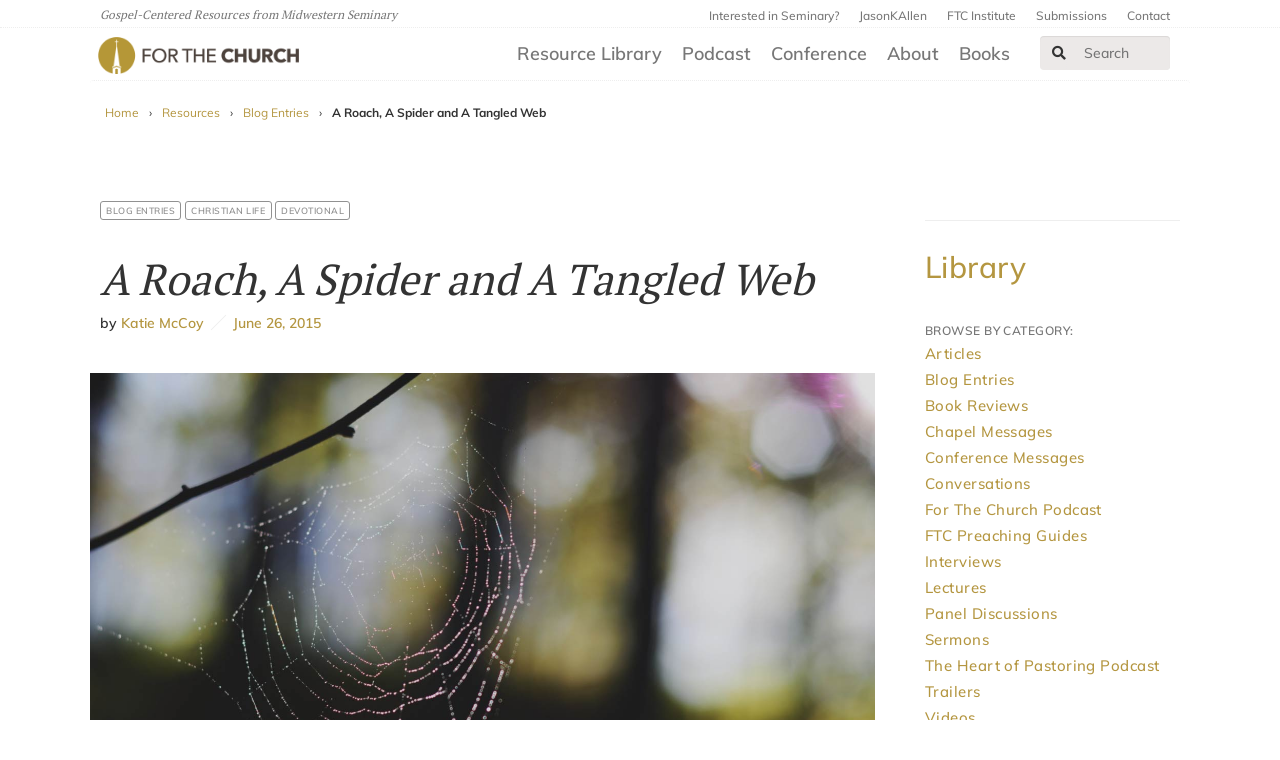

--- FILE ---
content_type: text/html; charset=UTF-8
request_url: https://ftc.co/resource-library/blog-entries/a-roach-a-spider-and-a-tangled-web/
body_size: 17587
content:
<!DOCTYPE html>
<!--[if IE 8 ]><html class="ie8" lang="en"><![endif]-->

<head>
    <title>For the Church | A Roach, A Spider and A Tangled Web</title>
    <meta charset="UTF-8" />
    <meta http-equiv="X-UA-Compatible" content="IE=edge,chrome=1">
    <meta name="viewport" content="width=device-width, initial-scale=1.0"><!--responsive goodness-->
    <link rel="pingback" href="https://ftc.co/xmlrpc.php" />

    <meta name="keywords" value="" />
    <meta name="description" value="" />

    <meta http-equiv="X-UA-Compatible" content="IE=edge">
    <!--<script type="text/javascript">window.NREUM||(NREUM={});NREUM.info={"beacon":"bam.nr-data.net","errorBeacon":"bam.nr-data.net","licenseKey":"04bd4783a3","applicationID":"4166444","transactionName":"J1hXRkVYWAkAQ01VWAdYVF1DXkIASkEXW1sNVBZCVlBRFkpCClZA","queueTime":5,"applicationTime":743,"agent":""}</script>
    <script type="text/javascript">(window.NREUM||(NREUM={})).loader_config={licenseKey:"04bd4783a3",applicationID:"4166444"};window.NREUM||(NREUM={}),__nr_require=function(n,e,t){function r(t){if(!e[t]){var i=e[t]={exports:{}};n[t][0].call(i.exports,function(e){var i=n[t][1][e];return r(i||e)},i,i.exports)}return e[t].exports}if("function"==typeof __nr_require)return __nr_require;for(var i=0;i<t.length;i++)r(t[i]);return r}({1:[function(n,e,t){function r(){}function i(n,e,t){return function(){return o(n,[u.now()].concat(f(arguments)),e?null:this,t),e?void 0:this}}var o=n("handle"),a=n(4),f=n(5),c=n("ee").get("tracer"),u=n("loader"),s=NREUM;"undefined"==typeof window.newrelic&&(newrelic=s);var p=["setPageViewName","setCustomAttribute","setErrorHandler","finished","addToTrace","inlineHit","addRelease"],d="api-",l=d+"ixn-";a(p,function(n,e){s[e]=i(d+e,!0,"api")}),s.addPageAction=i(d+"addPageAction",!0),s.setCurrentRouteName=i(d+"routeName",!0),e.exports=newrelic,s.interaction=function(){return(new r).get()};var m=r.prototype={createTracer:function(n,e){var t={},r=this,i="function"==typeof e;return o(l+"tracer",[u.now(),n,t],r),function(){if(c.emit((i?"":"no-")+"fn-start",[u.now(),r,i],t),i)try{return e.apply(this,arguments)}catch(n){throw c.emit("fn-err",[arguments,this,n],t),n}finally{c.emit("fn-end",[u.now()],t)}}}};a("actionText,setName,setAttribute,save,ignore,onEnd,getContext,end,get".split(","),function(n,e){m[e]=i(l+e)}),newrelic.noticeError=function(n,e){"string"==typeof n&&(n=new Error(n)),o("err",[n,u.now(),!1,e])}},{}],2:[function(n,e,t){function r(n,e){var t=n.getEntries();t.forEach(function(n){"first-paint"===n.name?a("timing",["fp",Math.floor(n.startTime)]):"first-contentful-paint"===n.name&&a("timing",["fcp",Math.floor(n.startTime)])})}function i(n){if(n instanceof c&&!s){var e,t=Math.round(n.timeStamp);e=t>1e12?Date.now()-t:f.now()-t,s=!0,a("timing",["fi",t,{type:n.type,fid:e}])}}if(!("init"in NREUM&&"page_view_timing"in NREUM.init&&"enabled"in NREUM.init.page_view_timing&&NREUM.init.page_view_timing.enabled===!1)){var o,a=n("handle"),f=n("loader"),c=NREUM.o.EV;if("PerformanceObserver"in window&&"function"==typeof window.PerformanceObserver){o=new PerformanceObserver(r);try{o.observe({entryTypes:["paint"]})}catch(u){}}if("addEventListener"in document){var s=!1,p=["click","keydown","mousedown","pointerdown","touchstart"];p.forEach(function(n){document.addEventListener(n,i,!1)})}}},{}],3:[function(n,e,t){function r(n,e){if(!i)return!1;if(n!==i)return!1;if(!e)return!0;if(!o)return!1;for(var t=o.split("."),r=e.split("."),a=0;a<r.length;a++)if(r[a]!==t[a])return!1;return!0}var i=null,o=null,a=/Version\/(\S+)\s+Safari/;if(navigator.userAgent){var f=navigator.userAgent,c=f.match(a);c&&f.indexOf("Chrome")===-1&&f.indexOf("Chromium")===-1&&(i="Safari",o=c[1])}e.exports={agent:i,version:o,match:r}},{}],4:[function(n,e,t){function r(n,e){var t=[],r="",o=0;for(r in n)i.call(n,r)&&(t[o]=e(r,n[r]),o+=1);return t}var i=Object.prototype.hasOwnProperty;e.exports=r},{}],5:[function(n,e,t){function r(n,e,t){e||(e=0),"undefined"==typeof t&&(t=n?n.length:0);for(var r=-1,i=t-e||0,o=Array(i<0?0:i);++r<i;)o[r]=n[e+r];return o}e.exports=r},{}],6:[function(n,e,t){e.exports={exists:"undefined"!=typeof window.performance&&window.performance.timing&&"undefined"!=typeof window.performance.timing.navigationStart}},{}],ee:[function(n,e,t){function r(){}function i(n){function e(n){return n&&n instanceof r?n:n?c(n,f,o):o()}function t(t,r,i,o){if(!d.aborted||o){n&&n(t,r,i);for(var a=e(i),f=v(t),c=f.length,u=0;u<c;u++)f[u].apply(a,r);var p=s[y[t]];return p&&p.push([b,t,r,a]),a}}function l(n,e){h[n]=v(n).concat(e)}function m(n,e){var t=h[n];if(t)for(var r=0;r<t.length;r++)t[r]===e&&t.splice(r,1)}function v(n){return h[n]||[]}function g(n){return p[n]=p[n]||i(t)}function w(n,e){u(n,function(n,t){e=e||"feature",y[t]=e,e in s||(s[e]=[])})}var h={},y={},b={on:l,addEventListener:l,removeEventListener:m,emit:t,get:g,listeners:v,context:e,buffer:w,abort:a,aborted:!1};return b}function o(){return new r}function a(){(s.api||s.feature)&&(d.aborted=!0,s=d.backlog={})}var f="nr@context",c=n("gos"),u=n(4),s={},p={},d=e.exports=i();d.backlog=s},{}],gos:[function(n,e,t){function r(n,e,t){if(i.call(n,e))return n[e];var r=t();if(Object.defineProperty&&Object.keys)try{return Object.defineProperty(n,e,{value:r,writable:!0,enumerable:!1}),r}catch(o){}return n[e]=r,r}var i=Object.prototype.hasOwnProperty;e.exports=r},{}],handle:[function(n,e,t){function r(n,e,t,r){i.buffer([n],r),i.emit(n,e,t)}var i=n("ee").get("handle");e.exports=r,r.ee=i},{}],id:[function(n,e,t){function r(n){var e=typeof n;return!n||"object"!==e&&"function"!==e?-1:n===window?0:a(n,o,function(){return i++})}var i=1,o="nr@id",a=n("gos");e.exports=r},{}],loader:[function(n,e,t){function r(){if(!x++){var n=E.info=NREUM.info,e=l.getElementsByTagName("script")[0];if(setTimeout(s.abort,3e4),!(n&&n.licenseKey&&n.applicationID&&e))return s.abort();u(y,function(e,t){n[e]||(n[e]=t)}),c("mark",["onload",a()+E.offset],null,"api");var t=l.createElement("script");t.src="https://"+n.agent,e.parentNode.insertBefore(t,e)}}function i(){"complete"===l.readyState&&o()}function o(){c("mark",["domContent",a()+E.offset],null,"api")}function a(){return O.exists&&performance.now?Math.round(performance.now()):(f=Math.max((new Date).getTime(),f))-E.offset}var f=(new Date).getTime(),c=n("handle"),u=n(4),s=n("ee"),p=n(3),d=window,l=d.document,m="addEventListener",v="attachEvent",g=d.XMLHttpRequest,w=g&&g.prototype;NREUM.o={ST:setTimeout,SI:d.setImmediate,CT:clearTimeout,XHR:g,REQ:d.Request,EV:d.Event,PR:d.Promise,MO:d.MutationObserver};var h=""+location,y={beacon:"bam.nr-data.net",errorBeacon:"bam.nr-data.net",agent:"js-agent.newrelic.com/nr-1153.min.js"},b=g&&w&&w[m]&&!/CriOS/.test(navigator.userAgent),E=e.exports={offset:f,now:a,origin:h,features:{},xhrWrappable:b,userAgent:p};n(1),n(2),l[m]?(l[m]("DOMContentLoaded",o,!1),d[m]("load",r,!1)):(l[v]("onreadystatechange",i),d[v]("onload",r)),c("mark",["firstbyte",f],null,"api");var x=0,O=n(6)},{}],"wrap-function":[function(n,e,t){function r(n){return!(n&&n instanceof Function&&n.apply&&!n[a])}var i=n("ee"),o=n(5),a="nr@original",f=Object.prototype.hasOwnProperty,c=!1;e.exports=function(n,e){function t(n,e,t,i){function nrWrapper(){var r,a,f,c;try{a=this,r=o(arguments),f="function"==typeof t?t(r,a):t||{}}catch(u){d([u,"",[r,a,i],f])}s(e+"start",[r,a,i],f);try{return c=n.apply(a,r)}catch(p){throw s(e+"err",[r,a,p],f),p}finally{s(e+"end",[r,a,c],f)}}return r(n)?n:(e||(e=""),nrWrapper[a]=n,p(n,nrWrapper),nrWrapper)}function u(n,e,i,o){i||(i="");var a,f,c,u="-"===i.charAt(0);for(c=0;c<e.length;c++)f=e[c],a=n[f],r(a)||(n[f]=t(a,u?f+i:i,o,f))}function s(t,r,i){if(!c||e){var o=c;c=!0;try{n.emit(t,r,i,e)}catch(a){d([a,t,r,i])}c=o}}function p(n,e){if(Object.defineProperty&&Object.keys)try{var t=Object.keys(n);return t.forEach(function(t){Object.defineProperty(e,t,{get:function(){return n[t]},set:function(e){return n[t]=e,e}})}),e}catch(r){d([r])}for(var i in n)f.call(n,i)&&(e[i]=n[i]);return e}function d(e){try{n.emit("internal-error",e)}catch(t){}}return n||(n=i),t.inPlace=u,t.flag=a,t}},{}]},{},["loader"]);</script>-->
    <meta name="viewport" content="width=device-width, initial-scale=1">

    <link rel="shortcut icon" href="https://ftc.co/wp-content/uploads/2020/07/favicon.ico" />

    <script src="https://ftc.co/wp-content/themes/firmament-child/modernizr.custom.35870.js" type="text/javascript"></script>
    <!-- <script type="text/javascript" src="https://fast.fonts.net/jsapi/b004c677-372a-43f8-aae1-ddd422ffbb44.js"></script> -->

    <!-- Open Graph for facebook ================
    http://graph.facebook.com/[UserName] replace [UserName]
    with yours and get your fb:admis content information where the XXXX goes.
    ================================================== -->
    <meta property="og:title" content="A Roach, A Spider and A Tangled Web | For The Church" />
    <meta property="og:type" content="website" />
    <meta property="og:url" content="https://ftc.co/resource-library/blog-entries/a-roach-a-spider-and-a-tangled-web/" />
    <meta name="twitter:card" content="summary_large_image">

    
        <meta property="og:image" content="https://ftc.co/wp-content/uploads/2019/11/aroachaspider.jpg" />
        <meta property="twitter:image" content="https://ftc.co/wp-content/uploads/2019/11/aroachaspider.jpg" />
    
    <meta name='robots' content='max-image-preview:large' />
	<style>img:is([sizes="auto" i], [sizes^="auto," i]) { contain-intrinsic-size: 3000px 1500px }</style>
	<link rel='dns-prefetch' href='//use.fontawesome.com' />
<link rel='stylesheet' id='wp-block-library-css' href='https://ftc.co/wp-includes/css/dist/block-library/style.min.css?ver=6.8.3' type='text/css' media='all' />
<style id='classic-theme-styles-inline-css' type='text/css'>
/*! This file is auto-generated */
.wp-block-button__link{color:#fff;background-color:#32373c;border-radius:9999px;box-shadow:none;text-decoration:none;padding:calc(.667em + 2px) calc(1.333em + 2px);font-size:1.125em}.wp-block-file__button{background:#32373c;color:#fff;text-decoration:none}
</style>
<link rel='stylesheet' id='font-awesome-svg-styles-css' href='https://ftc.co/wp-content/uploads/font-awesome/v5.15.3/css/svg-with-js.css' type='text/css' media='all' />
<style id='font-awesome-svg-styles-inline-css' type='text/css'>
   .wp-block-font-awesome-icon svg::before,
   .wp-rich-text-font-awesome-icon svg::before {content: unset;}
</style>
<style id='global-styles-inline-css' type='text/css'>
:root{--wp--preset--aspect-ratio--square: 1;--wp--preset--aspect-ratio--4-3: 4/3;--wp--preset--aspect-ratio--3-4: 3/4;--wp--preset--aspect-ratio--3-2: 3/2;--wp--preset--aspect-ratio--2-3: 2/3;--wp--preset--aspect-ratio--16-9: 16/9;--wp--preset--aspect-ratio--9-16: 9/16;--wp--preset--color--black: #000000;--wp--preset--color--cyan-bluish-gray: #abb8c3;--wp--preset--color--white: #ffffff;--wp--preset--color--pale-pink: #f78da7;--wp--preset--color--vivid-red: #cf2e2e;--wp--preset--color--luminous-vivid-orange: #ff6900;--wp--preset--color--luminous-vivid-amber: #fcb900;--wp--preset--color--light-green-cyan: #7bdcb5;--wp--preset--color--vivid-green-cyan: #00d084;--wp--preset--color--pale-cyan-blue: #8ed1fc;--wp--preset--color--vivid-cyan-blue: #0693e3;--wp--preset--color--vivid-purple: #9b51e0;--wp--preset--gradient--vivid-cyan-blue-to-vivid-purple: linear-gradient(135deg,rgba(6,147,227,1) 0%,rgb(155,81,224) 100%);--wp--preset--gradient--light-green-cyan-to-vivid-green-cyan: linear-gradient(135deg,rgb(122,220,180) 0%,rgb(0,208,130) 100%);--wp--preset--gradient--luminous-vivid-amber-to-luminous-vivid-orange: linear-gradient(135deg,rgba(252,185,0,1) 0%,rgba(255,105,0,1) 100%);--wp--preset--gradient--luminous-vivid-orange-to-vivid-red: linear-gradient(135deg,rgba(255,105,0,1) 0%,rgb(207,46,46) 100%);--wp--preset--gradient--very-light-gray-to-cyan-bluish-gray: linear-gradient(135deg,rgb(238,238,238) 0%,rgb(169,184,195) 100%);--wp--preset--gradient--cool-to-warm-spectrum: linear-gradient(135deg,rgb(74,234,220) 0%,rgb(151,120,209) 20%,rgb(207,42,186) 40%,rgb(238,44,130) 60%,rgb(251,105,98) 80%,rgb(254,248,76) 100%);--wp--preset--gradient--blush-light-purple: linear-gradient(135deg,rgb(255,206,236) 0%,rgb(152,150,240) 100%);--wp--preset--gradient--blush-bordeaux: linear-gradient(135deg,rgb(254,205,165) 0%,rgb(254,45,45) 50%,rgb(107,0,62) 100%);--wp--preset--gradient--luminous-dusk: linear-gradient(135deg,rgb(255,203,112) 0%,rgb(199,81,192) 50%,rgb(65,88,208) 100%);--wp--preset--gradient--pale-ocean: linear-gradient(135deg,rgb(255,245,203) 0%,rgb(182,227,212) 50%,rgb(51,167,181) 100%);--wp--preset--gradient--electric-grass: linear-gradient(135deg,rgb(202,248,128) 0%,rgb(113,206,126) 100%);--wp--preset--gradient--midnight: linear-gradient(135deg,rgb(2,3,129) 0%,rgb(40,116,252) 100%);--wp--preset--font-size--small: 13px;--wp--preset--font-size--medium: 20px;--wp--preset--font-size--large: 36px;--wp--preset--font-size--x-large: 42px;--wp--preset--spacing--20: 0.44rem;--wp--preset--spacing--30: 0.67rem;--wp--preset--spacing--40: 1rem;--wp--preset--spacing--50: 1.5rem;--wp--preset--spacing--60: 2.25rem;--wp--preset--spacing--70: 3.38rem;--wp--preset--spacing--80: 5.06rem;--wp--preset--shadow--natural: 6px 6px 9px rgba(0, 0, 0, 0.2);--wp--preset--shadow--deep: 12px 12px 50px rgba(0, 0, 0, 0.4);--wp--preset--shadow--sharp: 6px 6px 0px rgba(0, 0, 0, 0.2);--wp--preset--shadow--outlined: 6px 6px 0px -3px rgba(255, 255, 255, 1), 6px 6px rgba(0, 0, 0, 1);--wp--preset--shadow--crisp: 6px 6px 0px rgba(0, 0, 0, 1);}:where(.is-layout-flex){gap: 0.5em;}:where(.is-layout-grid){gap: 0.5em;}body .is-layout-flex{display: flex;}.is-layout-flex{flex-wrap: wrap;align-items: center;}.is-layout-flex > :is(*, div){margin: 0;}body .is-layout-grid{display: grid;}.is-layout-grid > :is(*, div){margin: 0;}:where(.wp-block-columns.is-layout-flex){gap: 2em;}:where(.wp-block-columns.is-layout-grid){gap: 2em;}:where(.wp-block-post-template.is-layout-flex){gap: 1.25em;}:where(.wp-block-post-template.is-layout-grid){gap: 1.25em;}.has-black-color{color: var(--wp--preset--color--black) !important;}.has-cyan-bluish-gray-color{color: var(--wp--preset--color--cyan-bluish-gray) !important;}.has-white-color{color: var(--wp--preset--color--white) !important;}.has-pale-pink-color{color: var(--wp--preset--color--pale-pink) !important;}.has-vivid-red-color{color: var(--wp--preset--color--vivid-red) !important;}.has-luminous-vivid-orange-color{color: var(--wp--preset--color--luminous-vivid-orange) !important;}.has-luminous-vivid-amber-color{color: var(--wp--preset--color--luminous-vivid-amber) !important;}.has-light-green-cyan-color{color: var(--wp--preset--color--light-green-cyan) !important;}.has-vivid-green-cyan-color{color: var(--wp--preset--color--vivid-green-cyan) !important;}.has-pale-cyan-blue-color{color: var(--wp--preset--color--pale-cyan-blue) !important;}.has-vivid-cyan-blue-color{color: var(--wp--preset--color--vivid-cyan-blue) !important;}.has-vivid-purple-color{color: var(--wp--preset--color--vivid-purple) !important;}.has-black-background-color{background-color: var(--wp--preset--color--black) !important;}.has-cyan-bluish-gray-background-color{background-color: var(--wp--preset--color--cyan-bluish-gray) !important;}.has-white-background-color{background-color: var(--wp--preset--color--white) !important;}.has-pale-pink-background-color{background-color: var(--wp--preset--color--pale-pink) !important;}.has-vivid-red-background-color{background-color: var(--wp--preset--color--vivid-red) !important;}.has-luminous-vivid-orange-background-color{background-color: var(--wp--preset--color--luminous-vivid-orange) !important;}.has-luminous-vivid-amber-background-color{background-color: var(--wp--preset--color--luminous-vivid-amber) !important;}.has-light-green-cyan-background-color{background-color: var(--wp--preset--color--light-green-cyan) !important;}.has-vivid-green-cyan-background-color{background-color: var(--wp--preset--color--vivid-green-cyan) !important;}.has-pale-cyan-blue-background-color{background-color: var(--wp--preset--color--pale-cyan-blue) !important;}.has-vivid-cyan-blue-background-color{background-color: var(--wp--preset--color--vivid-cyan-blue) !important;}.has-vivid-purple-background-color{background-color: var(--wp--preset--color--vivid-purple) !important;}.has-black-border-color{border-color: var(--wp--preset--color--black) !important;}.has-cyan-bluish-gray-border-color{border-color: var(--wp--preset--color--cyan-bluish-gray) !important;}.has-white-border-color{border-color: var(--wp--preset--color--white) !important;}.has-pale-pink-border-color{border-color: var(--wp--preset--color--pale-pink) !important;}.has-vivid-red-border-color{border-color: var(--wp--preset--color--vivid-red) !important;}.has-luminous-vivid-orange-border-color{border-color: var(--wp--preset--color--luminous-vivid-orange) !important;}.has-luminous-vivid-amber-border-color{border-color: var(--wp--preset--color--luminous-vivid-amber) !important;}.has-light-green-cyan-border-color{border-color: var(--wp--preset--color--light-green-cyan) !important;}.has-vivid-green-cyan-border-color{border-color: var(--wp--preset--color--vivid-green-cyan) !important;}.has-pale-cyan-blue-border-color{border-color: var(--wp--preset--color--pale-cyan-blue) !important;}.has-vivid-cyan-blue-border-color{border-color: var(--wp--preset--color--vivid-cyan-blue) !important;}.has-vivid-purple-border-color{border-color: var(--wp--preset--color--vivid-purple) !important;}.has-vivid-cyan-blue-to-vivid-purple-gradient-background{background: var(--wp--preset--gradient--vivid-cyan-blue-to-vivid-purple) !important;}.has-light-green-cyan-to-vivid-green-cyan-gradient-background{background: var(--wp--preset--gradient--light-green-cyan-to-vivid-green-cyan) !important;}.has-luminous-vivid-amber-to-luminous-vivid-orange-gradient-background{background: var(--wp--preset--gradient--luminous-vivid-amber-to-luminous-vivid-orange) !important;}.has-luminous-vivid-orange-to-vivid-red-gradient-background{background: var(--wp--preset--gradient--luminous-vivid-orange-to-vivid-red) !important;}.has-very-light-gray-to-cyan-bluish-gray-gradient-background{background: var(--wp--preset--gradient--very-light-gray-to-cyan-bluish-gray) !important;}.has-cool-to-warm-spectrum-gradient-background{background: var(--wp--preset--gradient--cool-to-warm-spectrum) !important;}.has-blush-light-purple-gradient-background{background: var(--wp--preset--gradient--blush-light-purple) !important;}.has-blush-bordeaux-gradient-background{background: var(--wp--preset--gradient--blush-bordeaux) !important;}.has-luminous-dusk-gradient-background{background: var(--wp--preset--gradient--luminous-dusk) !important;}.has-pale-ocean-gradient-background{background: var(--wp--preset--gradient--pale-ocean) !important;}.has-electric-grass-gradient-background{background: var(--wp--preset--gradient--electric-grass) !important;}.has-midnight-gradient-background{background: var(--wp--preset--gradient--midnight) !important;}.has-small-font-size{font-size: var(--wp--preset--font-size--small) !important;}.has-medium-font-size{font-size: var(--wp--preset--font-size--medium) !important;}.has-large-font-size{font-size: var(--wp--preset--font-size--large) !important;}.has-x-large-font-size{font-size: var(--wp--preset--font-size--x-large) !important;}
:where(.wp-block-post-template.is-layout-flex){gap: 1.25em;}:where(.wp-block-post-template.is-layout-grid){gap: 1.25em;}
:where(.wp-block-columns.is-layout-flex){gap: 2em;}:where(.wp-block-columns.is-layout-grid){gap: 2em;}
:root :where(.wp-block-pullquote){font-size: 1.5em;line-height: 1.6;}
</style>
<link rel='stylesheet' id='mere-multiauthor-css' href='https://ftc.co/wp-content/plugins/mere-multiauthor/public/css/mere-multiauthor-public.css?ver=1.0.0' type='text/css' media='all' />
<link rel='stylesheet' id='mere-resourcelibrary-css' href='https://ftc.co/wp-content/plugins/mere-resourcelibrary/public/css/mere-resourcelibrary-public.css?ver=1.1.0' type='text/css' media='all' />
<link rel='stylesheet' id='parent-style-css' href='https://ftc.co/wp-content/themes/firmament/style.css?ver=6.8.3' type='text/css' media='all' />
<link rel='stylesheet' id='legacy-style-css' href='https://ftc.co/wp-content/themes/firmament-child/legacy.css?ver=6.8.3' type='text/css' media='all' />
<link rel='stylesheet' id='style-css' href='https://ftc.co/wp-content/themes/firmament-child/style.css?ver=1737482812' type='text/css' media='all' />
<link rel='stylesheet' id='font-awesome-official-css' href='https://use.fontawesome.com/releases/v5.15.3/css/all.css' type='text/css' media='all' integrity="sha384-SZXxX4whJ79/gErwcOYf+zWLeJdY/qpuqC4cAa9rOGUstPomtqpuNWT9wdPEn2fk" crossorigin="anonymous" />
<link rel='stylesheet' id='font-awesome-official-v4shim-css' href='https://use.fontawesome.com/releases/v5.15.3/css/v4-shims.css' type='text/css' media='all' integrity="sha384-C2B+KlPW+WkR0Ld9loR1x3cXp7asA0iGVodhCoJ4hwrWm/d9qKS59BGisq+2Y0/D" crossorigin="anonymous" />
<style id='font-awesome-official-v4shim-inline-css' type='text/css'>
@font-face {
font-family: "FontAwesome";
font-display: block;
src: url("https://use.fontawesome.com/releases/v5.15.3/webfonts/fa-brands-400.eot"),
		url("https://use.fontawesome.com/releases/v5.15.3/webfonts/fa-brands-400.eot?#iefix") format("embedded-opentype"),
		url("https://use.fontawesome.com/releases/v5.15.3/webfonts/fa-brands-400.woff2") format("woff2"),
		url("https://use.fontawesome.com/releases/v5.15.3/webfonts/fa-brands-400.woff") format("woff"),
		url("https://use.fontawesome.com/releases/v5.15.3/webfonts/fa-brands-400.ttf") format("truetype"),
		url("https://use.fontawesome.com/releases/v5.15.3/webfonts/fa-brands-400.svg#fontawesome") format("svg");
}

@font-face {
font-family: "FontAwesome";
font-display: block;
src: url("https://use.fontawesome.com/releases/v5.15.3/webfonts/fa-solid-900.eot"),
		url("https://use.fontawesome.com/releases/v5.15.3/webfonts/fa-solid-900.eot?#iefix") format("embedded-opentype"),
		url("https://use.fontawesome.com/releases/v5.15.3/webfonts/fa-solid-900.woff2") format("woff2"),
		url("https://use.fontawesome.com/releases/v5.15.3/webfonts/fa-solid-900.woff") format("woff"),
		url("https://use.fontawesome.com/releases/v5.15.3/webfonts/fa-solid-900.ttf") format("truetype"),
		url("https://use.fontawesome.com/releases/v5.15.3/webfonts/fa-solid-900.svg#fontawesome") format("svg");
}

@font-face {
font-family: "FontAwesome";
font-display: block;
src: url("https://use.fontawesome.com/releases/v5.15.3/webfonts/fa-regular-400.eot"),
		url("https://use.fontawesome.com/releases/v5.15.3/webfonts/fa-regular-400.eot?#iefix") format("embedded-opentype"),
		url("https://use.fontawesome.com/releases/v5.15.3/webfonts/fa-regular-400.woff2") format("woff2"),
		url("https://use.fontawesome.com/releases/v5.15.3/webfonts/fa-regular-400.woff") format("woff"),
		url("https://use.fontawesome.com/releases/v5.15.3/webfonts/fa-regular-400.ttf") format("truetype"),
		url("https://use.fontawesome.com/releases/v5.15.3/webfonts/fa-regular-400.svg#fontawesome") format("svg");
unicode-range: U+F004-F005,U+F007,U+F017,U+F022,U+F024,U+F02E,U+F03E,U+F044,U+F057-F059,U+F06E,U+F070,U+F075,U+F07B-F07C,U+F080,U+F086,U+F089,U+F094,U+F09D,U+F0A0,U+F0A4-F0A7,U+F0C5,U+F0C7-F0C8,U+F0E0,U+F0EB,U+F0F3,U+F0F8,U+F0FE,U+F111,U+F118-F11A,U+F11C,U+F133,U+F144,U+F146,U+F14A,U+F14D-F14E,U+F150-F152,U+F15B-F15C,U+F164-F165,U+F185-F186,U+F191-F192,U+F1AD,U+F1C1-F1C9,U+F1CD,U+F1D8,U+F1E3,U+F1EA,U+F1F6,U+F1F9,U+F20A,U+F247-F249,U+F24D,U+F254-F25B,U+F25D,U+F267,U+F271-F274,U+F279,U+F28B,U+F28D,U+F2B5-F2B6,U+F2B9,U+F2BB,U+F2BD,U+F2C1-F2C2,U+F2D0,U+F2D2,U+F2DC,U+F2ED,U+F328,U+F358-F35B,U+F3A5,U+F3D1,U+F410,U+F4AD;
}
</style>
<script type="text/javascript" src="https://ftc.co/wp-includes/js/jquery/jquery.min.js?ver=3.7.1" id="jquery-core-js"></script>
<script type="text/javascript" src="https://ftc.co/wp-includes/js/jquery/jquery-migrate.min.js?ver=3.4.1" id="jquery-migrate-js"></script>
<script type="text/javascript" src="https://ftc.co/wp-content/plugins/mere-resourcelibrary/public/js/mere-resourcelibrary-public.js?ver=1.1.0" id="mere-resourcelibrary-js"></script>
<link rel="https://api.w.org/" href="https://ftc.co/wp-json/" /><link rel="alternate" title="JSON" type="application/json" href="https://ftc.co/wp-json/wp/v2/mere_resource/1540" /><link rel="EditURI" type="application/rsd+xml" title="RSD" href="https://ftc.co/xmlrpc.php?rsd" />
<link rel="canonical" href="https://ftc.co/resource-library/blog-entries/a-roach-a-spider-and-a-tangled-web/" />
<link rel='shortlink' href='https://ftc.co/?p=1540' />
<link rel="alternate" title="oEmbed (JSON)" type="application/json+oembed" href="https://ftc.co/wp-json/oembed/1.0/embed?url=https%3A%2F%2Fftc.co%2Fresource-library%2Fblog-entries%2Fa-roach-a-spider-and-a-tangled-web%2F" />
<link rel="alternate" title="oEmbed (XML)" type="text/xml+oembed" href="https://ftc.co/wp-json/oembed/1.0/embed?url=https%3A%2F%2Fftc.co%2Fresource-library%2Fblog-entries%2Fa-roach-a-spider-and-a-tangled-web%2F&#038;format=xml" />
	<style type="text/css">
		header ul li a { color: ; }
	</style>
			<style type="text/css" id="wp-custom-css">
			@media screen and (max-width:48em) { 
	
	.hero-swiper { position:relative;  height:1200px; display:flex; flex-direction:column; }
	.hero-swiper > a { clear:both; width:100%; height:300px !important; margin:0; background-position:center center; background-size:cover;   display:inline-block; overflow:hidden; } 
	
	.hero-swiper > a:after { content: "";
  display: table;
  clear: both; }

}

.facetwp-facet input.facetwp-search { min-width:130px !important; }

#main-nav.visible { display:block; }

.resource-listing.resource-listing-with-image .resource-thumbnail::after { display:none !important; }

@media screen and (min-width:64em) {
body.home div.row.two-up {
    background: #f9f9f9;
    position: relative;
    padding-top: 3em;
    padding-bottom: 1em;
    border-top: 1px solid #f0f0f0;
    border-bottom: 1px solid #f0f0f0;
}
div.row.two-up::after, div.row.two-up::before {
    content: "";
    position: absolute;
    top: 0;
    bottom: 0;
    z-index: 0;
    background: #fafafa;
    width: 300%;
    display: block;
    border-top: 1px solid #f4f4f4;
    border-bottom: 1px solid #f4f4f4;

}
div.row.two-up::before {
    right: -300%;
}
	div.row.two-up::after {
    left: -300%;
}
}

div.header_all { border-bottom:1px solid #e1e1e1; padding-bottom:2em; }		</style>
		
    
    <!-- Google Tag Manager -->
    <script>
        (function(w, d, s, l, i) {
            w[l] = w[l] || [];
            w[l].push({
                'gtm.start': new Date().getTime(),
                event: 'gtm.js'
            });
            var f = d.getElementsByTagName(s)[0],
                j = d.createElement(s),
                dl = l != 'dataLayer' ? '&l=' + l : '';
            j.async = true;
            j.src =
                'https://www.googletagmanager.com/gtm.js?id=' + i + dl;
            f.parentNode.insertBefore(j, f);
        })(window, document, 'script', 'dataLayer', 'GTM-MB2C46J');
    </script>
    <!-- End Google Tag Manager -->
</head>
<!-- <div class="row bt_banner_container">
  <p class="col-sm-12 col-md-12 col-lg-8 bt_banner_text">Written as private prayers or devotional exercises, Charles Spurgeon's book Christ Our All expresses his sorrows, hopes, and love for God with striking imagery and bold conviction. Access the eBook version of Spurgeon's Christ Our All for free during Midwestern Seminary's Called Month!</p>
  <a class="col-sm-12 col-md-12 col-lg-2 bt_banner_button" href="https://www.mbts.edu/p/splash/called-month-2/?utm_source=Spurgeon+Library&utm_medium=banner&utm_campaign=Called+Month&utm_id=Called+Month#resources">Download</a>
</div> -->


        <body class="wp-singular mere_resource-template-default single single-mere_resource postid-1540 wp-theme-firmament wp-child-theme-firmament-child frmt-grid">
        


        <header class="site-header" id="site-header" role="banner">
            <!-- Header Top Bar Start -->
            <div class="navbar navbar-default utility-nav">
                <div class="navbar-container">
                    <div class="navbar-header">
                        <p class="site-tagline navbar-text">
                            Gospel-Centered Resources from Midwestern Seminary
                        </p>
                    </div>
                    <div id="utility-nav-menu" class="collapse navbar-collapse menu"><ul id="menu-utility-nav" class="navbar-nav nav navbar-right quicklinks"><li id="menu-item-12364" class="menu-item menu-item-type-custom menu-item-object-custom menu-item-12364"><a href="https://www.mbts.edu/admissions/preview?utm_source=ftcsite&#038;utm_medium=topnav_link&#038;utm_campaign=ftc_admissions&#038;utm_content=interested_in_seminary_link">Interested in Seminary?</a></li>
<li id="menu-item-12365" class="menu-item menu-item-type-custom menu-item-object-custom menu-item-12365"><a href="https://jasonkallen.com">JasonKAllen</a></li>
<li id="menu-item-16868" class="menu-item menu-item-type-custom menu-item-object-custom menu-item-16868"><a href="https://ftcinstitute.com/p/home/">FTC Institute</a></li>
<li id="menu-item-12363" class="menu-item menu-item-type-post_type menu-item-object-page menu-item-12363"><a href="https://ftc.co/about/submissions/">Submissions</a></li>
<li id="menu-item-12362" class="menu-item menu-item-type-post_type menu-item-object-page menu-item-12362"><a href="https://ftc.co/about/contact/">Contact</a></li>
</ul></div>                </div>
            </div>
            <!-- Header Top Bar End -->
            <!-- Main Header Start -->
            <div class="main-header navbar navbar-default">
                <div class="navbar-container">
                    <!-- Mobile Menu Start -->
                    <div class="navbar-header">
                        <!-- Logo Start -->
                        <div class="navbar-brand">

                            <a href="/" class="logo">
                                <img class="logo-large" src="https://ftc.co/wp-content/uploads/2020/07/forthechurch-logo-web-lg-color.png">
                                <img class="logo-small" src="https://ftc.co/wp-content/uploads/2020/07/forthechurch-logo-web-color.png">
                                <h1 class="logo-text">For The Church</h1>
                            </a>
                            <!-- end logo -->
                        </div>
                        <!-- Logo End -->
                        <a class="navbar-toggle" href="#main-nav" data-toggle="collapse" data-target="#main-nav"><i class="fa fa-bars"></i> Home</a>
                    </div>
                    <!-- Mobile Menu End -->
                    <!-- Menu Start -->
                    <nav class="main-menu collapse navbar-collapse menu" id="main-nav">


                        
                        <form role="search" method="get" id="searchform" action="https://ftc.co/" >
     <input type="search" value="" name="s" id="s" placeholder="Search" />
     <input type="submit" id="searchsubmit" value="Go" />
     </form>
                        <!-- end search -->

                        <ul class="nav navbar-nav">
                            <li id="menu-item-103" class="menu-item menu-item-type-post_type_archive menu-item-object-mere_resource menu-item-103"><a href="https://ftc.co/resource-library/">Resource Library</a></li>
<li id="menu-item-12359" class="menu-item menu-item-type-taxonomy menu-item-object-mere_resource_type menu-item-has-children menu-item-12359"><a href="https://ftc.co/resource-library/podcast-episodes/">Podcast</a>
<ul class="sub-menu">
	<li id="menu-item-21118" class="menu-item menu-item-type-custom menu-item-object-custom menu-item-21118"><a href="https://ftc.co/resource-library/heart-of-pastoring-podcast/">The Heart of Pastoring Podcast</a></li>
	<li id="menu-item-21117" class="menu-item menu-item-type-custom menu-item-object-custom menu-item-21117"><a href="https://ftc.co/resource-library/podcast-episodes/">For the Church Podcast</a></li>
</ul>
</li>
<li id="menu-item-12358" class="menu-item menu-item-type-custom menu-item-object-custom menu-item-12358"><a href="https://www.mbts.edu/ftcn25">Conference</a></li>
<li id="menu-item-12337" class="menu-item menu-item-type-post_type menu-item-object-page menu-item-12337"><a href="https://ftc.co/about/">About</a></li>
<li id="menu-item-19573" class="menu-item menu-item-type-custom menu-item-object-custom menu-item-19573"><a href="https://www.moodypublishers.com/for-the-church/">Books</a></li>
                        </ul>
                        <!-- end global nav -->
                    </nav>
                    <!-- Menu End -->
                </div>
            </div>
            <!-- Main Header End -->

        </header>
        <!-- end header-->

                    <ul class="breadcrumb">
                <div class="resource-library__header--breadcrumbs breadcrumbs"><ul class="breadcrumbs"><li class="resource-library__header--breadcrumbs__item resource-library__header--breadcrumbs__item--home"><a class="bread-link bread-home" href="https://ftc.co" title="Home">Home</a></li><li class="resource-library__header--breadcrumbs__item separator"> &rsaquo; </li><li class="resource-library__header--breadcrumbs__item resource-library__header--breadcrumbs__item--main"><a href="/resource-library/">Resources</a></li><li class="resource-library__header--breadcrumbs__item separator"> &rsaquo; </li><li class="resource-library__header--breadcrumbs__item"><a href="/resource-library/blog-entries">Blog Entries</a></li><li class="resource-library__header--breadcrumbs__item separator"> &rsaquo; </li><li class="resource-library__header--breadcrumbs__item current"><strong>A Roach, A Spider and A Tangled Web</strong></li></ul></div>            </ul>
        

<div class="content">
    <div class="row">
                        <div class="main">
                    <main class="mrl" id="mrl">
                        <div class="sub-head">
                            <header class="resource-header">
                                <ul class="tags resource-tags"><li class="resource-scripture"><a href="https://ftc.co/resource-library/blog-entries/">Blog Entries</a></li><li class="resource-topic"><a href="https://ftc.co/blog/resource-library/topic-index/christian-life/">Christian Life</a></li><li class="resource-topic"><a href="https://ftc.co/blog/tag/devotional-2/">Devotional</a></li></ul>
                                <h1 class="resource-title">A Roach, A Spider and A Tangled Web</h1>

                                                                <p class="resource-meta">
                                    <span class="resource-authors">by <a class="sermon__meta--author" href="/multi_author/katie-mccoy/">Katie McCoy</a></span>&ensp;<a class="resource-date" href="https://ftc.co/resource-library/blog-entries/a-roach-a-spider-and-a-tangled-web/">&ensp;June 26, 2015</a>
                                </p>
                            </header>
                        </div><!--sub-head end-->
                        <div class="body">
                            <article class="resource  resource-with-content ">
                                                                        <div class="resource-promo-image">
                                            <img src="https://ftc.co/wp-content/uploads/2019/11/aroachaspider.jpg" width="800" height="400">
                                        </div>
                                                                <aside class="resource-tools">
                                    <div class="sharing-tools addthis_native_toolbox"></div>
                                    <script type="text/javascript" src="//s7.addthis.com/js/300/addthis_widget.js#pubid=ra-556f1532252d4411"></script>
                                </aside><!--/.article-tools-->

                                <div class="resource-body">
                                    <h3></h3>
<h4></h4>
<p>I hate roaches. I just loathe them. Maybe my disgust is compounded by growing up in Florida where the roaches had wings! I mean, seriously, is there any more nightmarish, repulsive bug? What is it about roaches that makes us instant princess-and-the-pea type wimps? Stand up to social injustice? You got it! Jump in front of a bus for our children? In a heartbeat! But spot a 5-centimeter insect creeping along the wall and we scream bloody murder, jump away like we&rsquo;re dodging a bullet, then rev ourselves up into squashing it in one fell swoop while somehow staying as far away as possible &ndash; assuming of course that we haven&rsquo;t already found a man to come and kill it for us.</p>
<p>The only roach I want to see is a dead one &ndash; and even then I&rsquo;m a little squeamish! Maybe it&rsquo;s in my woman-DNA.&nbsp;I was reminded of this nearly genetic law the other day when I looked down from my office desk and saw &ndash; you guessed it &ndash; a gigantic cockroach.&nbsp; It must have been crawling dangerously near to my feet to be so close. But fortunately, this roach had a bigger problem than terrorizing me. It had gotten caught in a thin, almost unnoticeable spider&rsquo;s web. The web was so imperceptible that you almost couldn&rsquo;t even see the spider that was now slowly making its way to the flailing cockroach. (Are you squirming in your seat yet? Sit tight, I promise this is going somewhere!)&nbsp;&nbsp;The faster the roach moved in the web, the more it got entangled. And the more it got entangled the swifter its imminent destruction.</p>
<p>And I couldn&rsquo;t help but wonder &ndash; aside from Where&rsquo;s the nearest can of bug spray? &ndash; how ironic that something so much stronger was about to be devoured by something so much weaker. I mean bug-to-bug, the roach would&rsquo;ve had no contest. The spider should&rsquo;ve been running from him!&nbsp; But the spider had this one decisive advantage &ndash; its victim was ensnared.&nbsp;The moment that roach stepped into that web, it was only a matter of time before it would be destroyed.</p>
<p>In fact, it&rsquo;s even closer than that. The sticky strings set out to destroy you are within you!&nbsp;Sound a little dramatic? Check out what Paul said about himself: &ldquo;So I find this law at work: When I want to do good, evil is right there with me. For in my inner being I delight in God&rsquo;s law; but I see another law at work in the members of my body, waging war against the law of my mind and making me a prisoner of the law of sin at work within my members&rdquo; (Rom. 7:21-23, NIV).</p>
<p>Paul must&rsquo;ve known about the spider&rsquo;s webs in his life. He knew sin was deceptive. He knew he was crucified to it with Christ. He knew he was free from it. He knew he was a slave to righteousness and that there was no possible way that he could hang out, get tangled up, and be comfortable in the web of sin. But he also knew that his sin nature was constantly working to trap and ensnare him.</p>
<p>As Kris Lungaard teaches in <em>The Enemy Within: Straight Talk about the Power and Defeat of Sin</em>:</p>
<blockquote>
<p>&ldquo;Paul uses &lsquo;law&rsquo; as a metaphor. He needs a way to express the power, authority, constraint, and control that sin wields in our lives. Gravity, for example, is a law that bends things in its direction. Gravity is not a law as an idea or an outward precept, but a force that can make objects &lsquo;obey&rsquo; its will. Indwelling sin works like this &ndash; enticing, threatening even bullying. So Paul calls it a law to get us to see that it is powerful even in the lives of believers and that it constantly works to press us into its evil mold.&rdquo; [1]</p>
</blockquote>
<p>If you&rsquo;ve ever been frustrated with your own sinful patterns (again!), ever tearfully asked why you got tangled in that self-destructive web (again!), or ever been bewildered at how in the world you were so foolish as to believe the false promises of disobedience in exchange for God&rsquo;s goodness to you (again!), you&rsquo;ve found this law at work in you too! It&rsquo;s the old you. The you that died with Christ on the cross. And it&rsquo;s trying to stage the ultimate coup d&rsquo;&eacute;tat by re-gaining control. &ldquo;For the desires of the flesh are against the Spirit, and the desires of the Spirit are against the flesh, for these are opposed to each other, to keep you from doing the things you want to do&rdquo; (Gal. 5:17, ESV).</p>
<p>And this law isn&rsquo;t just working to make us weak and ineffective &ndash; it&rsquo;s set out to devour and destroy us. If the Spirit of Christ is in you, you&rsquo;re stronger than the spider&rsquo;s web of sin. Indwelling sin isn&rsquo;t your dictator anymore. Jesus has &ldquo;overthrown its rule, weakened its power, and even killed its root so that it cannot bear the fruit of eternal death in a believer. Still&hellip;sin is sin. Its nature and purpose remain unchanged; its force and success still grab us by the throat.&rdquo; (The Enemy Within) How do we, as resurrected, adopted, victorious, Spirit-filled warrior women of the living God get trapped and ensnared by something so small, so defeated, so already dead?&nbsp; It all starts when we stumble into a web of compromise and become entangled by our sin.</p>
<p><strong>What are the spiders in your life?</strong></p>
<p>We tend to think of the &ldquo;big ones,&rdquo; like the giant Shelob in Lord of the Rings. But more often than not, it&rsquo;s those seemingly little things that, at first, don&rsquo;t look so threatening. They may even be hiding in a corner, nearly imperceptible to everyone except the Guardian of your soul. Like that festering unforgiveness sprouting up. Or those signs of self-righteousness that aren&rsquo;t at all about God&rsquo;s glory.</p>
<p><strong>Where are your sticky webs of compromise?</strong></p>
<p>You know, those things that set you up to become tangled (Heb. 12:1)? Like that friendship with a co-worker that&rsquo;s becoming a little more personal. Or the credit card that&rsquo;s supposed to be for &ldquo;emergencies&rdquo; more urgent than a shoe sale? Once you walk into the web, you&rsquo;re pretty much a gigantic roach trapped by an exponentially smaller spider. (You&rsquo;re much more beautiful than a bug; just go with the analogy!)</p>
<p>Make no mistake, whatever your posture towards it may be right now, wherever you are in relationship to the web, it is serious stuff. Life and death serious.[2] That&rsquo;s why the Word uses such life and death language: &ldquo;We know that our old self was crucified with him in order that the body of sin might be brought to nothing, so that we would no longer be enslaved to sin. For one who has died has been set free from sin.&rdquo; (Rom. 6:6-7) &ldquo;For if you live according to the flesh you will die, but if by the Spirit you put to death the deeds of the body, you will live.&rdquo; (Rom. 8:13) &ldquo;Put to death therefore what is earthly in you: sexual immorality, impurity, passion, evil desire, and covetousness, which is idolatry&rdquo; (Col. 3:5).</p>
<p><strong>How do we kill the stealthy spiders in our lives?</strong></p>
<p>By relying on the Spirit, through the &ldquo;sword of the Spirit, which is the word of God&rdquo; (Eph. 6:17). Don&rsquo;t just read the Word &ndash; let it soak deep down into your soul. Meditate on it. Write down a verse on a note card and speak it out loud. Feed and bolster your faith by putting God&rsquo;s Words in your ears (Rom. 10:17). For me, the Psalms have changed my life! I hear the Psalmist&rsquo;s desperation and make it my own. &ldquo;Bow down Your ear to me, Deliver me speedily; Be my rock of refuge, A fortress of defense to save me&rdquo; (Ps. 31:2) Their battle songs become my fighting anthem. &ldquo;He teaches my hands to make war&hellip;Your right hand has held me up, Your gentleness has made me great. You enlarged my path under me, So my feet did not slip. I have pursued my enemies and overtaken them; Neither did I turn back again till they were destroyed.&rdquo; (From Ps. 18). Cry out, plea, praise, declare, rebuke, sing and proclaim God&rsquo;s words of deliverance over and over again to your soul. You will kill your spiders. In fact they will run from you.</p>
<p>And how can we see through the sticky webs of compromise? By seeing Jesus in all of His glory and worth and magnificence, which transforms us &ldquo;into the same image from one degree of glory to another&rdquo; (2 Cor. 3:18). The same Jesus who is for you (Ps. 56:9). Who is good and never holding out on you (Ps. 84:11). Who cares about your joy even more than you do (Jn 15:11, 16:24).</p>
<p><strong>Maybe you&rsquo;re ensnared in the web right now.</strong></p>
<p>Perhaps what looked like a small spider of sin is now an enormous in-your-face force of destruction. What hope do you have? I&rsquo;m so glad you asked! Cry out to God right now, right this moment, just like Paul did: &ldquo;Wretched man that I am! Who will deliver me from this body of death? Thanks be to God through Jesus Christ our Lord!&rdquo; &nbsp;(Rom. 7:24-25).</p>
<p>He has killed all your spiders &ndash; no matter how big and ferocious or small and familiar (Col. 2:13-15). He is guiding you away from the cobwebs (Ps. 18: 30-34). And He will &ndash; He will &ndash; keep you from becoming entangled again (Jude 1:24)!</p>

                                    <style>
                                        .mbts_ad.ftc-email-sign-up h2 {
                                            font-family: "PT Serif", serif;
                                            font-style: italic;
                                            margin: 25px 0;
                                        }

                                        .mbts_ad.ftc-email-sign-up .mc-field-group {
                                            border: 2px solid #444;
                                            padding: 10px;
                                        }


                                        .mbts_ad.ftc-email-sign-up input {
                                            font-size: 1.5rem !important;

                                        }

                                        .mbts_ad.ftc-email-sign-up input::placeholder {
                                            color: #444;
                                        }

                                        .mbts_ad.ftc-email-sign-up .btn {
                                            background-color: #444;
                                            border-color: #444;
                                            width: 100%;
                                            height: 100%;
                                            font-size: 1.5rem;
                                            letter-spacing: 3px;
                                            border-radius: initial;
                                        }
                                    </style>

                                </div>

                                <div class="mere_multi-authors"><aside class="resource-author-details"><div class="author-details"><h5 class="author-name"><a href="https://ftc.co/multi_author/katie-mccoy/">Katie McCoy</a></h5><div class="author-description"><p>Katie McCoy is the editor of BiblicalWoman.com and is pursuing a PhD in Systematic Theology at Southwestern Seminary. When she&rsquo;s not reading for her classes (a rare occasion!), she loves hanging out with friends, eating sushi, learning new words&nbsp;and is currently a political news junkie. You can follow her on Twitter at @Katie_McCoy.</p>
</div></div></aside></div>                                                                <aside class="resource-related-resources">
                                                                    </aside><!--resource-related-resources-->


                            </article><!--resource-->
                        </div><!--body div end-->
                    </main>
                </div><!--main div end-->
        


        <div class="sidebar">
    <aside>
	            <hr/>

        <nav id="local-nav" class="local-nav">
        <h2>
			 <a href="/resource-library/">            Library
			</a>        </h2>
        <div class="resource-library__sidebar--filters">
                    </div>



        <ul class="resource-library__sidebar--menu resource__type">
            <h3>Browse by Category:</h3>
            <li><a class="resource__type__tag " href="/resource-library/articles">Articles</a></li><ul class="sub-menu">            </ul>
        <li><a class="resource__type__tag " href="/resource-library/blog-entries">Blog Entries</a></li><ul class="sub-menu">            </ul>
        <li><a class="resource__type__tag " href="/resource-library/book-reviews">Book Reviews</a></li><ul class="sub-menu">            </ul>
        <li><a class="resource__type__tag " href="/resource-library/chapel-messages">Chapel Messages</a></li><ul class="sub-menu">            </ul>
        <li><a class="resource__type__tag " href="/resource-library/conference-messages">Conference Messages</a></li><ul class="sub-menu">            </ul>
        <li><a class="resource__type__tag " href="/resource-library/conversations">Conversations</a></li><ul class="sub-menu">            </ul>
        <li><a class="resource__type__tag " href="/resource-library/podcast-episodes">For The Church Podcast</a></li><ul class="sub-menu">            </ul>
        <li><a class="resource__type__tag " href="/resource-library/ftc-preaching-guides">FTC Preaching Guides</a></li><ul class="sub-menu">            </ul>
        <li><a class="resource__type__tag " href="/resource-library/interviews">Interviews</a></li><ul class="sub-menu">            </ul>
        <li><a class="resource__type__tag " href="/resource-library/lectures">Lectures</a></li><ul class="sub-menu">            </ul>
        <li><a class="resource__type__tag " href="/resource-library/panel-discussions">Panel Discussions</a></li><ul class="sub-menu">            </ul>
        <li><a class="resource__type__tag " href="/resource-library/sermons">Sermons</a></li><ul class="sub-menu">            </ul>
        <li><a class="resource__type__tag " href="/resource-library/heart-of-pastoring-podcast">The Heart of Pastoring Podcast</a></li><ul class="sub-menu">            </ul>
        <li><a class="resource__type__tag " href="/resource-library/trailers">Trailers</a></li><ul class="sub-menu">            </ul>
        <li><a class="resource__type__tag " href="/resource-library/videos">Videos</a></li><ul class="sub-menu">            </ul>
                </ul>

        <ul class="resource-library__sidebar--menu resource__collections">
            <h3>Browse By Index:</h3>

            <li><a href="/resource-library/author-index" >Author Index</a></li>
            <li><a href="/resource-library/scripture-index" >Scripture Index</a></li>
            <li><a href="/resource-library/series-index">Series Index</a></li>
            <li><a href="/resource-library/topic-index">Topic Index</a></li>
            <li><a href="/resource-library/events-index">Events Index</a></li>
            <li><a href="/resource-library/year-index">Year Index</a></li>

            <li>Media Type Index</li><ul class="media__type sub-menu"><li><a class="resource__type__tag" href="/resource-library/media-format-index/audio">Audio</a></li><li><a class="resource__type__tag" href="/resource-library/media-format-index/pdf">PDF</a></li><li><a class="resource__type__tag" href="/resource-library/media-format-index/video">Video</a></li></ul></li>        </ul>
        </nav>
    </aside>
</div><!--sidebar-->

    </div><!--div-row-->

</div><!--div-content-->

<footer class="site-footer cf">
    <div class="footer-details">
        <div class="about"><img src="https://ftc.co/wp-content/uploads/2020/07/forthechurch-mark-web-gray.png" class="footer-logo">
            <p><strong>For The Church</strong> exists to engage, encourage, and equip the Church with gospel-centered resources that are pastoral, practical, and devotional.</p>
        </div>
        <div class="social">
            <div><a target="_blank" href="http://feedpress.me/forthechurch"><i class="fa fa-rss"></i> <span class="fa-label">RSS</span></a></div>
            <div><a target="_blank" href="https://twitter.com/forthechurch"><i class="fa fa-twitter"></i> <span class="fa-label">Twitter</span></a></div>
            <div><a target="_blank" href="https://instagram.com/_forthechurch/"><i class="fa fa-instagram"></i> <span class="fa-label">Instagram</span></a></div>
            <div><a target="_blank" href="https://www.facebook.com/forthechurch"><i class="fa fa-facebook-official"></i> <span class="fa-label">Facebook</span></a></div>
            <div><a target="_blank" href="https://www.youtube.com/user/MBTSOnline"><i class="fa fa-youtube-play"></i> <span class="fa-label">Youtube</span></a></div>
            <div><a target="_blank" href="https://vimeo.com/mbtskc"><i class="fa fa-vimeo-square"></i> <span class="fa-label">Vimeo</span></a></div>
        </div>
        <div class="subscriptions">
            <h5>Receive updates by email</h5>
            <!-- Begin MailChimp Signup Form -->
            <div id="mc_embed_signup" class="email-subscribe-form">
                <form action="//mbts.us2.list-manage.com/subscribe/post?u=4bfccf87f1ae2e87932e5c764&amp;id=27339a547a" method="post" id="mc-embedded-subscribe-form" name="mc-embedded-subscribe-form" class="validate" target="_blank" novalidate>
                    <div id="mc_embed_signup_scroll">
                        <div class="mc-field-group">
                            <label for="mce-EMAIL">Email Address</label>
                            <input type="email" value="" name="EMAIL" class="required email form-control" placeholder="Your Email Address" id="mce-EMAIL">
                            <input id="mce-group[113]-113-2" style="display: none" checked="checked" name="group[113][1099511627776]" type="checkbox" value="1099511627776">
                            <input id="EBOOK" name="EBOOK" type="hidden" value="Preaching">
                            <input type="submit" value="Subscribe" name="subscribe" id="mc-embedded-subscribe" class="btn btn-primary">
                        </div>
                    </div>
                    <div id="mce-responses" class="clear">
                        <div class="response" id="mce-error-response" style="display:none"></div>
                        <div class="response" id="mce-success-response" style="display:none"></div>
                    </div>
                    <!-- real people should not fill this in and expect good things - do not remove this or risk form bot signups-->
                    <div style="position: absolute; left: -5000px">
                        <input type="text" name="b_4bfccf87f1ae2e87932e5c764_27339a547a" tabindex="-1" value="">
                    </div>
                </form>
            </div>
            <!--End mc_embed_signup-->
        </div>
    </div>
    <div class="network-nav">
        <ul class="nav">
            <li class=""><a target="_blank" href="https://www.mbts.edu/admissions/preview?utm_source=ftcsite&utm_medium=topnav_link&utm_campaign=ftc_admissions&utm_content=interested_in_seminary_link">Interested in Seminary?</a></li>
            <li class=""><a target="_blank" href="https://jasonkallen.com">JasonKAllen</a></li>
            <li class=""><a href="/about/submissions">Submissions</a></li>
            <li class=""><a href="/about/contact">Contact</a></li>
        </ul>
    </div>
    <p class="">&copy; 2025 <a target="_blank" href="https://www.mbts.edu">Midwestern Seminary</a></p>
</footer>


<!-- end footer -->
<script src="https://ftc.co/wp-content/themes/firmament-child/jquery-1.11.1.min.js" type="text/javascript"></script>
<script src="https://ftc.co/wp-content/themes/firmament-child/jquery.fitvids.js" type="text/javascript"></script>
<!--[if lt IE 9]>
    <script src="https://ftc.co/wp-content/themes/firmament-child/javascripts/html5shiv.js" type="text/javascript" ></script>
<script src="https://ftc.co/wp-content/themes/firmament-child/respond.min.js" type="text/javascript" ></script>
<![endif]-->
<script>
    jQuery(document).ready(function() {
        // Target your .container, .wrapper, .post, etc.
        jQuery(".video").fitVids();

        jQuery('.navbar-toggle').click(function() {
            jQuery('#main-nav').toggleClass('visible');
        });
    });
</script>
<!-- Google Analytics -->
<script>
    (function(i, s, o, g, r, a, m) {
        i['GoogleAnalyticsObject'] = r;
        i[r] = i[r] || function() {
            (i[r].q = i[r].q || []).push(arguments)
        }, i[r].l = 1 * new Date();
        a = s.createElement(o),
            m = s.getElementsByTagName(o)[0];
        a.async = 1;
        a.src = g;
        m.parentNode.insertBefore(a, m)
    })(window, document, 'script', '//www.google-analytics.com/analytics.js', 'ga');

    ga('create', 'UA-62102541-1', 'auto');
    ga('send', 'pageview');
</script>
<script src="https://ftc.co/wp-content/themes/firmament-child/hero-slider.js" type="text/javascript"></script>
<!-- end javascripts -->

<script src="https://static.esvmedia.org/crossref/crossref.min.js" type="text/javascript"></script>

<script type="speculationrules">
{"prefetch":[{"source":"document","where":{"and":[{"href_matches":"\/*"},{"not":{"href_matches":["\/wp-*.php","\/wp-admin\/*","\/wp-content\/uploads\/*","\/wp-content\/*","\/wp-content\/plugins\/*","\/wp-content\/themes\/firmament-child\/*","\/wp-content\/themes\/firmament\/*","\/*\\?(.+)"]}},{"not":{"selector_matches":"a[rel~=\"nofollow\"]"}},{"not":{"selector_matches":".no-prefetch, .no-prefetch a"}}]},"eagerness":"conservative"}]}
</script>
<script type="text/javascript" src="https://ftc.co/wp-content/themes/firmament/js/site.js?ver=1.0.0" id="script-js"></script>
<script defer src="https://static.cloudflareinsights.com/beacon.min.js/vcd15cbe7772f49c399c6a5babf22c1241717689176015" integrity="sha512-ZpsOmlRQV6y907TI0dKBHq9Md29nnaEIPlkf84rnaERnq6zvWvPUqr2ft8M1aS28oN72PdrCzSjY4U6VaAw1EQ==" data-cf-beacon='{"version":"2024.11.0","token":"eddeb6be5b2b40a5ad6cedd500a787b7","r":1,"server_timing":{"name":{"cfCacheStatus":true,"cfEdge":true,"cfExtPri":true,"cfL4":true,"cfOrigin":true,"cfSpeedBrain":true},"location_startswith":null}}' crossorigin="anonymous"></script>
</body>

</html>

--- FILE ---
content_type: text/css
request_url: https://ftc.co/wp-content/themes/firmament/style.css?ver=6.8.3
body_size: 10227
content:
@charset "UTF-8";
/*
Theme Name: 	Firmament
Theme URI: 		https://mosaic.ws
Description: 	A basic starting point for a simple Wordpress themes.
Version: 		1.0.0
Author: 		Andrew Joyce
Author URI: 	https://mosaic.ws
Tags: 			firmament, clean, basic
*/
/* -------------------------------------------------------------------------------------------------------------------------------- */
/* -------------------------------------------------------------------------------------------------------------------------------- */
/* COLOR AND FONT VARIABLES																										*/
/* -------------------------------------------------------------------------------------------------------------------------------- */
/* -------------------------------------------------------------------------------------------------------------------------------- */
/* Standard greyscale gradient */
:root {
  /* Site width, used in helpers.less */
  --site-width: 1100px;
}

/* Set your fonts here. I'm just using arial but you could set up webfonts.
/* LESS mixins let you use this snippet throughout the entire site: nifty! */
section[role=heading] p.tagline, body, input, button {
  font-family: Arial, Helvetica, Tahoma, sans-serif;
}

/* HEADINGS */
/* Here's some ground rules -- if you need a heading to "look" important, but it's actually not: use a class. h5.beta conveys that you want this h5 to LOOK like an h2, but semantically it's still an H5. Useful stuff! */
/* Also, these are super basic heading styles -- fill in your own! */
h1, h2, h3, h4, h5, h6 {
  font-weight: 400;
  margin-bottom: 1rem;
}

/* Let's define some simple button styles */
body.single section.comments form#commentform input#submit, [role=button], .more-link, button, input[type=submit], input.tribe-events-button {
  background: #46423e;
  border-radius: 3px;
  box-shadow: 0 1px 3px rgba(0, 0, 0, 0.08);
  color: #fff;
  display: inline-block;
  float: left;
  height: 2.5rem;
  font-size: 1rem;
  line-height: 2.5rem;
  margin: 1rem 0.5rem 1rem 0;
  max-width: 18rem;
  padding: 0 1.25rem;
  text-align: center;
  transition: 0.3s all;
  width: auto;
  /* a .small helper class */
  /* a clear helper class - for making buttons that have a colored border and transparent center */
}
body.single section.comments form#commentform input#submit:after, [role=button]:after, .more-link:after, button:after, input[type=submit]:after, input.tribe-events-button:after {
  content: " ›";
}
body.single section.comments form#commentform input#submit:hover, [role=button]:hover, .more-link:hover, button:hover, input[type=submit]:hover, input.tribe-events-button:hover, body.single section.comments form#commentform input#submit:focus, [role=button]:focus, .more-link:focus, button:focus, input[type=submit]:focus, input.tribe-events-button:focus {
  background: #d14f4d;
  text-decoration: none;
}
body.single section.comments form#commentform input#submit:active, [role=button]:active, .more-link:active, button:active, input[type=submit]:active, input.tribe-events-button:active {
  background: #6f1715;
}
body.single section.comments form#commentform input#submit:lafrmt-child, [role=button]:lafrmt-child, .more-link:lafrmt-child, button:lafrmt-child, input[type=submit]:lafrmt-child, input.tribe-events-button:lafrmt-child {
  margin-bottom: 0;
}
body.single section.comments form#commentform input.small#submit, .small[role=button], .small.more-link, button.small, input.small[type=submit], input.small.tribe-events-button {
  height: 1.953rem;
  line-height: 1.953rem;
}
body.single section.comments form#commentform input.clear#submit, .clear[role=button], .clear.more-link, button.clear, input.clear[type=submit], input.clear.tribe-events-button {
  background: transparent;
  border: 2px solid #787573;
  color: #5f5b58;
  line-height: 2.302rem;
}
body.single section.comments form#commentform input.clear#submit:hover, .clear[role=button]:hover, .clear.more-link:hover, button.clear:hover, input.clear[type=submit]:hover, input.clear.tribe-events-button:hover {
  background: #5f5b58;
  border-color: #5f5b58;
  color: #fff;
}
body.single section.comments form#commentform input.clear.clear#submit, .clear.clear[role=button], .clear.clear.more-link, button.clear.clear, input.clear.clear[type=submit], input.clear.clear.tribe-events-button {
  border-color: #fff;
  color: #fff;
}
body.single section.comments form#commentform input.clear.clear#submit:hover, .clear.clear[role=button]:hover, .clear.clear.more-link:hover, button.clear.clear:hover, input.clear.clear[type=submit]:hover, input.clear.clear.tribe-events-button:hover {
  background: #972220;
  border-color: #972220;
}

/* role=button: basic button styles */
/* Set your brand colors here; variables will push them through the entire site. Importing this from the child theme lets you change the variables once for the whole site */
/* Contents:
	- CSS Reset
	- Firmament Grid System
	- Print Styles
 */
/* -------------------------------------------------------------------------------------------------------------------------------- */
/* -------------------------------------------------------------------------------------------------------------------------------- */
/* CSS RESET & DEFINING BASIC ELEMENTS																							*/
/* -------------------------------------------------------------------------------------------------------------------------------- */
/* -------------------------------------------------------------------------------------------------------------------------------- */
/* Sensible box-sizing defaults on everything */
* {
  -moz-box-sizing: border-box;
  -webkit-box-sizing: border-box;
  box-sizing: border-box;
}

/* HTML force smooth scrolling */
html {
  scroll-behavior: smooth;
}

/* Stripping styles */
body, html, div, blockquote, img, label, figure, p, h1, h2, h3, h4, h5, h6, pre, ul, ol, li, dl, dt, dd, form, a, fieldset, input, th, td {
  margin: 0;
  padding: 0;
  border: 0;
}

img {
  border: 0;
  max-width: 100%;
  height: auto;
}

ol, ul {
  list-style: none;
}

/* Doing an HTML5 reset for older browsers - this is less important than it used to be but still recommended */
article, aside, details, figcaption, figure, footer, header, menu, nav, section {
  display: block;
}

/* Making sure there's no horizontal overflow */
body, html {
  width: 100%;
  overflow-x: hidden;
}

/* setting the global font to our typography variable */
/* -------------------------------------------------------------------------------------------------------------------------------- */
/* -------------------------------------------------------------------------------------------------------------------------------- */
/* GRID SYSTEM																														*/
/* -------------------------------------------------------------------------------------------------------------------------------- */
/* -------------------------------------------------------------------------------------------------------------------------------- */
/* OK, let's define our grid -- starting with a row. A row can hold any number of children summing to 12 columns. */
[data-st=frmt-row] {
  clear: both;
  margin-bottom: 7.5%;
}
[data-st=frmt-row]:after {
  content: "";
  display: table;
  clear: both;
}
[data-st=frmt-row] > *:last-child {
  margin-right: 0px !important;
  margin-bottom: 0 !important;
}
[data-st=frmt-row] > *:after {
  content: "";
  display: table;
  clear: both;
}

/* This is a mobile-first grid, so not all of the columns behave according to their labels at lower screen sizes */
/* Let's define the one and two column width elements. */
[data-st=frmt-one], [data-st=frmt-two] {
  width: 46.25%;
  margin-right: 7.5%;
  margin-bottom: 7.5%;
  float: left;
}
[data-st=frmt-one]:nth-child(2n), [data-st=frmt-two]:nth-child(2n) {
  margin-right: 0;
}
[data-st=frmt-one]:last-child, [data-st=frmt-one]:nth-last-child(2), [data-st=frmt-two]:last-child, [data-st=frmt-two]:nth-last-child(2) {
  margin-bottom: 0;
}

/* And everything else. For mobile, at least, everything is full-width except the very smallest elements */
[data-st=frmt-three], [data-st=frmt-four], [data-st=frmt-five], [data-st=frmt-six], [data-st=frmt-seven],
[data-st=frmt-eight], [data-st=frmt-nine], [data-st=frmt-ten], [data-st=frmt-eleven], [data-st=frmt-twelve] {
  width: 100%;
  float: left;
  margin-bottom: 7.5%;
}

section.two-up div.pw, section.three-up div.pw, section.four-up div.pw {
  display: block !important;
}

/* Let's get some tablet sizing up in here */
@media screen and (min-width: 40rem) {
  .pw, .fw {
    width: 90%;
    padding: 5% 0;
    margin-bottom: 5%;
  }
  .pw:last-child, .fw:last-child {
    margin-bottom: 5.6%;
  }

  [data-st=frmt-row] {
    margin-bottom: 5%;
  }

  [data-st=frmt-one] {
    width: 20.8%;
    margin: 0 5.6% 5.6% 0;
  }
  [data-st=frmt-one]:nth-child(2n) {
    margin-right: 5.6%;
  }
  [data-st=frmt-one]:nth-child(4n) {
    margin-right: 0;
  }
  [data-st=frmt-one]:nth-last-child(3), [data-st=frmt-one]:nth-last-child(4) {
    margin-bottom: 0;
  }

  [data-st=frmt-two] {
    width: 47.2%;
    margin: 0 5.6% 5.6% 0;
  }
  [data-st=frmt-two]:nth-child(2n) {
    margin-right: 0;
  }

  [data-st=frmt-three], [data-st=frmt-four], [data-st=frmt-five], [data-st=frmt-six], [data-st=frmt-seven],
[data-st=frmt-eight], [data-st=frmt-nine], [data-st=frmt-ten], [data-st=frmt-eleven], [data-st=frmt-twelve] {
    margin-bottom: 5.6%;
  }
}
@media screen and (min-width: 48rem) {
  [data-st=frmt-row] {
    display: -webkit-flex;
    display: -ms-flexbox;
    display: flex;
    align-items: stretch;
  }

  [data-st=frmt-one] {
    width: 3.2%;
    margin: 0 5.6% 0 0;
  }

  [data-st=frmt-two] {
    width: 12%;
    margin: 0 5.6% 0 0;
  }

  [data-st=frmt-three] {
    width: 20.8%;
    margin: 0 5.6% 0 0;
  }

  [data-st=frmt-four] {
    width: 29.6%;
    margin: 0 5.6% 0 0;
  }

  [data-st=frmt-five] {
    width: 38.4%;
    margin: 0 5.6% 0 0;
  }

  [data-st=frmt-six] {
    width: 47.2%;
    margin: 0 5.6% 0 0;
  }

  [data-st=frmt-seven] {
    width: 56%;
    margin: 0 5.6% 0 0;
  }

  [data-st=frmt-eight] {
    width: 64.8%;
    margin: 0 5.6% 0 0;
  }

  [data-st=frmt-nine] {
    width: 73.6%;
    margin: 0 5.6% 0 0;
  }

  [data-st=frmt-ten] {
    width: 82.4%;
    margin: 0 5.6% 0 0;
  }

  [data-st=frmt-eleven] {
    width: 91.2%;
    margin: 0 5.6% 0 0;
  }

  [data-st=frmt-twelve] {
    width: 100%;
    margin: 0 0 3% 0;
  }

  [data-st=frmt-one]:nth-child(2n), [data-st=frmt-two]:nth-child(2n), [data-st=frmt-three]:nth-child(2n) {
    margin-right: 5.6%;
  }
}
@media screen and (min-width: 84rem) {
  .pw, .fw {
    width: 92%;
    padding: 4% 0;
    margin-bottom: 4%;
  }
  .pw:last-child, .fw:last-child {
    margin-bottom: 4%;
  }

  [data-st=frmt-row] {
    margin-bottom: 4%;
  }

  [data-st=frmt-one] {
    width: 4.667%;
    margin: 0 4% 0 0;
  }

  [data-st=frmt-two] {
    width: 13.334%;
    margin: 0 4% 0 0;
  }

  [data-st=frmt-three] {
    width: 22%;
    margin: 0 4% 0 0;
  }

  [data-st=frmt-four] {
    width: 30.667%;
    margin: 0 4% 0 0;
  }

  [data-st=frmt-five] {
    width: 39.334%;
    margin: 0 4% 0 0;
  }

  [data-st=frmt-six] {
    width: 48%;
    margin: 0 4% 0 0;
  }

  [data-st=frmt-seven] {
    width: 56.667%;
    margin: 0 4% 0 0;
  }

  [data-st=frmt-eight] {
    width: 65.334%;
    margin: 0 4% 0 0;
  }

  [data-st=frmt-nine] {
    width: 74%;
    margin: 0 4% 0 0;
  }

  [data-st=frmt-ten] {
    width: 82.667%;
    margin: 0 4% 0 0;
  }

  [data-st=frmt-eleven] {
    width: 91.334%;
    margin: 0 4% 0 0;
  }

  [data-st=frmt-twelve] {
    width: 100%;
    margin: 0 0 2.5% 0;
  }

  [data-st=frmt-one]:nth-child(2n), [data-st=frmt-two]:nth-child(2n),
[data-st=frmt-three]:nth-child(2n), [data-st=frmt-one]:nth-child(6n) {
    margin-right: 4%;
  }
}
/* end Firmament GRID */
/* PRINT STYLING -- the CSS that most people forget about. Not us! */
@media print {
  * {
    background: transparent !important;
    color: #000 !important;
    /* Black prints faster: h5bp.com/s */
    box-shadow: none !important;
    text-shadow: none !important;
  }

  p, h2, h3 {
    orphans: 3;
    /* http://css-tricks.com/almanac/properties/o/orphans/ */
    widows: 3;
    /* http://css-tricks.com/almanac/properties/w/widows/ */
  }

  h2, h3 {
    page-break-after: avoid;
  }

  /* If you want to strip out images when you print, go for it. I find that most people actually expect them, so it's disabled by default */
  /* img { display:none !important; } */
}
/* Contents:
	- Clear-fix helper class
	- Clear:both helper class
	- Page-width helper class
	- Fluid width helper class
	- No padding helper class
	- Image alignments
 */
/* CLEAR-FIX HELPER CLASS */
.cf:after, .pw:after, [data-st=frmt-row]:after, section:after {
  content: "";
  display: table;
  clear: both;
}

/* CLEAR:BOTH HELPER CLASS */
.both {
  clear: both;
}

br.both {
  clear: both;
  display: block;
  width: 0;
  height: 0;
  overflow: hidden;
}

/* PAGE-WIDTH HELPER CLASS + defining site-wide max-width */
section > [data-st=frmt-row], header > [data-st=frmt-row], footer > [data-st=frmt-row], nav > [data-st=frmt-row],
.pw {
  width: 85%;
  max-width: var(--site-width);
  display: flex;
  margin: 0 auto 0;
  padding: 10% 0;
  padding-bottom: 0 !important;
}
section > [data-st=frmt-row]:last-child, header > [data-st=frmt-row]:last-child, footer > [data-st=frmt-row]:last-child, nav > [data-st=frmt-row]:last-child,
.pw:last-child {
  margin-bottom: 7.5%;
}
@media screen and (min-width: 40rem) {
  section > [data-st=frmt-row], header > [data-st=frmt-row], footer > [data-st=frmt-row], nav > [data-st=frmt-row],
.pw {
    width: 90%;
    padding: 5% 0;
  }
  section > [data-st=frmt-row]:last-child, header > [data-st=frmt-row]:last-child, footer > [data-st=frmt-row]:last-child, nav > [data-st=frmt-row]:last-child,
.pw:last-child {
    margin-bottom: 5%;
  }
}
@media screen and (min-width: 48rem) {
  section > [data-st=frmt-row], header > [data-st=frmt-row], footer > [data-st=frmt-row], nav > [data-st=frmt-row],
.pw {
    padding: 3% 0;
  }
  section > [data-st=frmt-row]:last-child, header > [data-st=frmt-row]:last-child, footer > [data-st=frmt-row]:last-child, nav > [data-st=frmt-row]:last-child,
.pw:last-child {
    margin-bottom: 3%;
  }
}
@media screen and (min-width: 84rem) {
  section > [data-st=frmt-row], header > [data-st=frmt-row], footer > [data-st=frmt-row], nav > [data-st=frmt-row],
.pw {
    width: 100%;
  }
}

/* page-width helper class*/
/* FULL WIDTH HELPER CLASS */
.fw {
  padding: 10% 0;
  width: 85%;
  margin: 0 auto;
  max-width: none;
  padding-bottom: 0 !important;
}
.fw:last-child {
  margin-bottom: 7.5%;
}
.fw div[data-st=frmt-row] {
  max-width: none !important;
}
@media screen and (min-width: 40rem) {
  .fw {
    width: 90%;
    padding: 5% 0;
  }
  .fw:last-child {
    margin-bottom: 5%;
  }
}
@media screen and (min-width: 48rem) {
  .fw {
    padding: 3% 0;
  }
  .fw:last-child {
    margin-bottom: 3%;
  }
}
@media screen and (min-width: 84rem) {
  .fw {
    width: 100%;
  }
}

/* NO PADDING HELPER CLASS */
.nopad {
  padding-top: 0 !important;
  padding-bottom: 0 !important;
}
.nopad:last-child, .nopad [data-st=frmt-row] {
  margin-bottom: 0 !important;
}

/* no padding helper class */
/* IMAGE ALIGNMENTS */
div.wp-caption.alignleft, img.alignleft, .alignleft {
  float: left;
  margin: 0 1.5rem 1.5rem 0;
}
div.wp-caption.alignleft img, img.alignleft img, .alignleft img {
  margin-bottom: 1rem;
}

div.wp-caption.alignright, img.alignright, .alignright {
  float: right;
  margin: 0 0 1.5rem 1.5rem;
}
div.wp-caption.alignright img, img.alignright img, .alignright img {
  margin-bottom: 1rem;
}

div.wp-caption.aligncenter, img.aligncenter, .aligncenter {
  display: inherit;
  margin: 0 auto 1.5rem;
}
div.wp-caption.aligncenter img, img.aligncenter img, .aligncenter img {
  margin-bottom: 1rem;
}

.auto-grid {
  --auto-grid-min-size: 16rem;
  display: grid;
  grid-template-columns: repeat(auto-fill, minmax(var(--auto-grid-min-size), 1fr));
  grid-gap: var(--standard-site-gutter-gap);
  margin-bottom: var(--standard-site-gutter-gap);
}
.auto-grid.content:before {
  display: none;
}

/* Helper classes like clearfix, etc */
/* This basic button extend is styled in the _variables.less file so that you can change it for your site */
input[type=submit] {
  float: none;
}

/* Yes, some browsers don't style these. Why not define them? */
strong {
  font-size: inherit;
  font-weight: bold;
}

em {
  font-size: inherit;
  font-style: italic;
}

input, textarea {
  padding: 12px;
  background: #fff;
  border: 1px solid rgba(0, 0, 0, 0.3);
}

/* And a basic link style. I like to hide the underline except on hover, but you may be different. We're also branding this to your colors */
a {
  color: #be2f2d;
  text-decoration: none;
  transition: 0.3s all;
}
a:hover {
  text-decoration: underline;
}

/* GENERAL TYPOGRAPHY */
/* Hey, let's brand text selection to your brand color. Why not?? */
::selection {
  background: #be2f2d;
  color: #fff;
}

::-moz-selection {
  background: #be2f2d;
  color: #fff;
}

/* Some basic styling for paragraph elements. */
p:last-child, p:last-of-type {
  margin-bottom: 0;
}

/* Simple styling for lists and tables */
ol, ul, table {
  margin: 1em 0;
  list-type: none;
}
ol li, ul li, table li {
  margin-bottom: 0.48rem;
}
ol:first-child, ul:first-child, table:first-child {
  margin-top: 0;
}
ol:last-child, ol:last-of-type, ul:last-child, ul:last-of-type, table:last-child, table:last-of-type {
  margin-bottom: 0;
}

/* and let's finish defining our tables */
table {
  border: 1px solid #787573;
  padding: 0;
  border-radius: 2px;
}
table td {
  padding: 8px;
}
table tr:nth-child(2n) {
  background: #fff;
}

/* Let's make sure sub-lists look OK, too. */
ul ul {
  margin-left: 1rem;
  margin-top: 0.48rem;
}

/* Let's set up some blockquote styles */
blockquote:before, blockquote:after, q:before, q:after {
  content: "";
}

blockquote, q {
  quotes: "" "";
}

/* Blockquotes */
/* I like having basic styling for an HR element that's not butt-ugly */
hr {
  display: block;
  clear: both;
  width: 100%;
  height: 0px;
  background: transparent;
  border: 0px;
  border-bottom: 2px solid rgba(0, 0, 0, 0.1);
  margin: 0 0 1.5rem 0;
  padding-top: 1rem;
}

/* As of September 2018, every major browser except edge supports details (https://caniuse.com/#feat=details). You can use a polyfill if you need that support. */
/* Here's some very basic styling just to make sure details elements work in the browsers that do support them. */
details summary * {
  display: inline-block;
  cursor: pointer;
}

/* always define a code view */
pre, code {
  margin: 1.5rem auto;
  padding: 1.5rem;
  background: #787573;
  border-radius: 4px;
  color: #fff;
  line-height: 1.7;
  font-family: "Consolas", "Courier New", monospace;
}

code {
  padding: 0.25rem;
  background: #be2f2d;
}

/* if you use "embed responsively" -- and you should -- let's define the styles for responsive video embeds. http://embedresponsively.com/ */
.embed-container {
  position: relative;
  padding-bottom: 56.25%;
  margin: 1rem 0;
  height: 0;
  overflow: hidden;
  max-width: 100%;
}

.embed-container iframe, .embed-container object, .embed-container embed {
  position: absolute !important;
  top: 0;
  left: 0;
  width: 100%;
  height: 100%;
}

/* simple styling to show a number centered in a circle. */
/* I always use this a ton, but just take it out if you don't need it */
.numeral {
  width: 2rem;
  height: 2rem;
  display: block;
  float: left;
  margin-right: 0.889rem;
  color: #fff;
  font-size: 1.25rem;
  font-weight: bold;
  line-height: 2.2rem;
  text-align: center;
  background: #be2f2d;
  border-radius: 2rem;
}

/* Social buttons. Since everyone and their brother has these now, you should too. Delete them if you don't need them: simple. */
div.orb-social {
  clear: both;
  text-align: center;
  /* a */
  /* option for square buttons */
}
div.orb-social a {
  background: rgba(0, 0, 0, 0.1);
  border-radius: 100px;
  color: #fff;
  font-size: 1rem;
  display: inline-block;
  height: 2rem;
  margin-right: 5px;
  overflow: hidden;
  padding: 0.5rem;
  text-align: center;
  transition: 0.2s all;
  width: 2rem;
}
div.orb-social.full a, div.orb-social a:hover {
  background-color: #999999;
}
div.orb-social.full a.tw, div.orb-social a.tw:hover {
  background-color: #1da1f2;
}
div.orb-social.full a.fb, div.orb-social a.fb:hover {
  background-color: #3b5998;
}
div.orb-social.full a.insta, div.orb-social a.insta:hover {
  background-color: #c13584;
}
div.orb-social.full a.vi, div.orb-social a.vi:hover {
  background-color: #1ab7ea;
}
div.orb-social.full a.rss, div.orb-social a.rss:hover {
  background-color: #f26522;
}
div.orb-social.full a.yt, div.orb-social a.yt:hover {
  background-color: #ff0000;
}
div.orb-social.full a.sp, div.orb-social a.sp:hover {
  background-color: #1bce68;
}
div.orb-social.full a.sc, div.orb-social a.sc:hover {
  background-color: #f0d500;
}
div.orb-social.full a.li, div.orb-social a.li:hover {
  background-color: #0077b5;
}
div.orb-social.full a:hover {
  background-color: #333333 !important;
}
div.orb-social.square a {
  border-radius: 2px;
}

/* div.orb-social */
/* Defining basic typography and HTML elements */
/* -------------------------------------------------------------------------------------------------------------------------------- */
/* -------------------------------------------------------------------------------------------------------------------------------- */
/* SPLASH PAGE STYLING																											*/
/* -------------------------------------------------------------------------------------------------------------------------------- */
/* -------------------------------------------------------------------------------------------------------------------------------- */
section[role=heading] {
  padding: 2rem 0 2.5rem;
  position: relative;
  overflow: hidden;
  background-size: cover !important;
  background-color: #2f5a6f;
  /* this almost gets over-ridden by what you set on the front-end */
  text-align: center;
  /* colorize elements to make sure they show up OK -- except on the white overlay. */
  /* You can add more arguments to the :not() below if your accent or primary colors require dark text */
  /* Background Blur Option w/ Cover Image */
  /* Background Options */
  /* Tinted Dark Option */
  /* Tinted White Option */
  /* Barebones version, for showing just the background image */
}
section[role=heading] div[data-st=frmt-seven] {
  margin: 0 auto !important;
  float: none;
}
section[role=heading] div.content {
  position: relative;
  z-index: 3;
  text-align: center;
}
section[role=heading]:not(.bg-white) {
  /* We'll also add a few elements to cover taglines and generated HTML content. */
}
section[role=heading]:not(.bg-white) h1, section[role=heading]:not(.bg-white) h2, section[role=heading]:not(.bg-white) h3, section[role=heading]:not(.bg-white) h4, section[role=heading]:not(.bg-white) h5, section[role=heading]:not(.bg-white) h6 {
  color: #fff;
}
section[role=heading]:not(.bg-white) p, section[role=heading]:not(.bg-white) span, section[role=heading]:not(.bg-white) li {
  color: rgba(255, 255, 255, 0.75);
}
section[role=heading] h1 {
  display: inline-block;
  position: relative;
  margin-bottom: 1.953rem;
  line-height: 1;
  text-align: center;
}
section[role=heading] p.tagline {
  display: block;
  color: rgba(255, 255, 255, 0.75);
  font-size: 1rem;
  letter-spacing: 1px;
  text-align: center;
  text-transform: uppercase;
}
section[role=heading].size-tiny {
  padding: 3.5rem 0 3rem;
  background: rgba(0, 0, 0, 0.02);
}
section[role=heading].size-tiny > .pw {
  padding-top: 0;
}
section[role=heading].size-tiny [data-st=frmt-eight] {
  float: none;
  margin: 0;
  text-align: left;
}
section[role=heading].size-tiny [data-st=frmt-eight] h1 {
  color: #787573;
  text-align: left;
}
section[role=heading].size-tiny div.breadcrumbs {
  position: relative;
  z-index: 5;
}
section[role=heading].size-tiny div.breadcrumbs nav.breadcrumbs {
  margin: 0 auto;
  padding-top: 1.5rem;
  border-top: 2px solid #5b8fa9;
  text-align: center;
}
section[role=heading].size-tiny div.breadcrumbs ul {
  list-type: none;
}
section[role=heading].size-tiny div.breadcrumbs li {
  display: block;
  margin-bottom: 0;
  margin-right: 0.5rem;
  margin-top: 0;
  position: relative;
  font-size: 0.889rem;
  height: 24px;
  line-height: 24px;
  float: left;
}
section[role=heading].size-tiny div.breadcrumbs li:before {
  display: none;
}
section[role=heading].size-tiny div.breadcrumbs li a {
  border-bottom: 0;
  color: #2f5a6f;
  transition: 0.3s all;
}
section[role=heading].size-tiny div.breadcrumbs li a:hover {
  color: #be2f2d;
}
section[role=heading].size-tiny div.breadcrumbs li a:focus, section[role=heading].size-tiny div.breadcrumbs li a:active {
  color: #d14f4d;
}
section[role=heading].size-tiny div.breadcrumbs li.separator {
  width: 8px;
  color: #1d3e4e;
}
section[role=heading].size-tiny div.breadcrumbs li.item-current {
  cursor: default;
}
section[role=heading].size-tiny div.breadcrumbs li.item-current strong {
  color: #972220;
}
section[role=heading].size-tiny div.breadcrumbs li:last-child {
  margin-right: 0;
}
section[role=heading].size-small {
  /* small heading styles */
}
section[role=heading].size-small div.pw {
  position: relative;
  z-index: 5;
}
section[role=heading].size-small [data-st=frmt-eight] {
  text-align: left;
}
section[role=heading].size-small [data-st=frmt-eight] h1 {
  margin-bottom: 0;
}
section[role=heading].size-small [data-st=frmt-four] {
  position: relative;
  text-align: right;
  z-index: 4;
}
section[role=heading].size-small [data-st=frmt-four] * {
  display: inline-block;
  float: none;
}
@media screen and (min-width: 48rem) {
  section[role=heading].size-small div.pw {
    display: flex;
    align-items: center;
  }
}
section[role=heading].size-large {
  /* large heading styles */
  text-align: center;
}
section[role=heading].size-large * {
  position: relative;
  float: none;
}
section[role=heading].size-large h1:after {
  content: "";
  height: 4px;
  width: 100%;
  display: block;
  position: absolute;
  bottom: -1rem;
  left: 0;
  background: rgba(255, 255, 255, 0.15);
}
section[role=heading].size-jumbo {
  /* jumbo heading styles */
}
section[role=heading].size-jumbo .pw.jumbo {
  position: relative;
  z-index: 4;
}
section[role=heading].size-graphic {
  /* graphic heading styles - this fits a 4:1 image */
  padding: 0;
  margin: 0;
  padding-top: 25%;
}
section[role=heading].size-graphic h1 {
  visibility: hidden;
  height: 0;
  overflow: hidden;
  margin: 0;
}
section[role=heading] .cover-image {
  position: absolute;
  top: 0;
  left: 0;
  right: 0;
  bottom: 0;
  z-index: 1;
  /* as of September 2018, you'll get about 85% of browsers with this */
  /* https://caniuse.com/#feat=css-filters */
}
section[role=heading] .cover-image.blurry {
  filter: blur(5px);
  top: -5%;
  bottom: -5%;
  left: -5%;
  right: -5%;
}
section[role=heading]:before {
  content: "";
  z-index: 2;
  top: 0;
  left: 0;
  right: 0;
  bottom: 0;
  position: absolute;
  width: 100%;
  height: 100%;
  background: #be2f2d;
  opacity: 0;
}
section[role=heading].bg-primary:before {
  opacity: 0.4;
}
section[role=heading].bg-primary-solid:before {
  background: #be2f2d;
  opacity: 1;
}
section[role=heading].bg-accent:before {
  background: #2f5a6f;
  opacity: 0.4;
}
section[role=heading].bg-accent-solid:before {
  background: #2f5a6f;
  opacity: 1;
}
section[role=heading].bg-black:before {
  background: black;
  opacity: 0.4;
}
section[role=heading].bg-white:before {
  background: white;
  opacity: 0.4;
}
section[role=heading].bg:before, section[role=heading].bg h1, section[role=heading].bg p.tagline {
  display: none;
}

/* CSS STYLING FOR MENU OPTIONS */
/* sidecar and bar menus */
div.bar-menu {
  position: relative;
  z-index: 3;
  /* ul */
  /* $40rem */
  /* $64rem */
}
div.bar-menu ul {
  clear: both;
  margin-left: 0;
  text-align: center;
  list-type: none;
  /* li */
}
div.bar-menu ul a.toggle {
  display: block;
  margin-bottom: 1rem;
  border-bottom: 0;
  color: #fff;
  font-weight: 600;
  font-size: 0.889rem;
  line-height: 26px;
  text-align: center;
  text-transform: uppercase;
}
div.bar-menu ul a.toggle:hover {
  text-decoration: none;
}
div.bar-menu ul li {
  display: inline-block;
  margin: 0 0.4rem 0.79rem;
}
div.bar-menu ul li:before {
  display: none;
}
div.bar-menu ul li a {
  padding: 7px 12px 5px;
  transition: 0.3s all;
  display: inline-block;
  margin-bottom: 0;
  background: rgba(0, 0, 0, 0.1);
  border-radius: 3px;
  border-bottom: 0;
  color: #fff;
  line-height: 1rem;
}
div.bar-menu ul li a:hover {
  background: #be2f2d;
  text-decoration: none;
}
div.bar-menu.size-full {
  background: #787573;
}
div.bar-menu.size-full div.pw {
  display: block;
}
@media screen and (min-width: 40rem) {
  div.bar-menu ul {
    text-align: left;
  }
  div.bar-menu ul a.toggle {
    display: inline-block;
    margin-right: 0.709rem;
    margin-bottom: 0.709rem;
  }
  div.bar-menu.size-full a.toggle {
    margin-top: 0.8rem;
  }
}
@media screen and (min-width: 64rem) {
  div.bar-menu hr {
    display: none;
  }
  div.bar-menu.size-small ul {
    display: inline-block;
    width: 100%;
    margin-top: 1.5rem;
    padding-top: 1.5rem;
    border-top: 2px solid rgba(255, 255, 255, 0.05);
  }
  div.bar-menu.size-small ul li a {
    padding: 8px 11px;
  }
  div.bar-menu.size-full .pw {
    padding-top: 1rem;
    margin-bottom: 1rem;
  }
}

/* .bar-menu */
#otp {
  /* sidecar sub menu option */
  padding: 3.5rem 8% 1rem 8%;
  margin-right: 0;
  background: #5b8fa9;
  font-size: 0.79rem;
  line-height: 2.027;
  position: fixed;
  top: 0;
  right: -100%;
  z-index: 12;
  transition: 0.3s all;
  cursor: pointer;
}
#otp ul {
  list-type: none;
  clear: both;
  margin-left: 0;
  position: static;
}
#otp ul li {
  width: 100%;
  margin: 0;
  float: left;
  list-type: none;
  text-align: left;
}
#otp ul li:before {
  display: none;
}
#otp ul li a {
  opacity: 0.7;
  transition: 0.3s all;
  border-bottom: 0;
  color: #fff;
}
#otp ul li a:after {
  content: " ›";
}
#otp ul li a:hover {
  opacity: 1;
}
#otp ul li a.active {
  color: #be2f2d;
}
#otp a.closer {
  width: 50px;
  height: 50px;
  float: right;
  display: block;
  position: absolute;
  top: 0;
  right: 0;
  background: #43758e;
  border-bottom: 0;
  border-bottom-left-radius: 1px;
  transition: 0.3s all;
  color: #be2f2d;
  font-size: 2.887rem;
  line-height: 50px;
  text-align: center;
  text-decoration: none;
}
#otp a.closer:after {
  content: "×";
}
#otp a.closer:hover {
  background: #972220;
}
#otp a.toggle {
  width: 140px;
  height: 60px;
  display: block;
  float: left;
  position: absolute;
  top: 0px;
  left: -140px;
  transition: 0.3s all;
  background: rgba(0, 0, 0, 0.85);
  border-bottom: 0;
  border-bottom-left-radius: 1px;
  color: #fff;
  font-weight: 600;
  font-size: 0.889rem;
  line-height: 60px;
  text-align: center;
  text-decoration: none;
  text-transform: uppercase;
}
@media screen and (max-width: 48rem) {
  #otp {
    width: 100%;
  }
  #otp.opened {
    right: 0;
  }
  #otp.opened a.toggle {
    left: 8%;
    text-align: left;
    color: #122a36;
    background: #5b8fa9;
  }
}
@media screen and (min-width: 48rem) {
  #otp {
    position: absolute;
    order: 2;
    width: 40%;
    right: 0;
    padding: 2rem;
    margin-left: 5%;
    background: rgba(0, 0, 0, 0.15);
    border: 1px solid rgba(0, 0, 0, 0.1);
    border-right: 0;
  }
  #otp a.closer {
    display: none;
  }
  #otp a.toggle {
    position: static;
    height: 20px;
    margin-bottom: 1rem;
    padding: 0;
    background: transparent;
    border: 0;
    color: #fff;
    line-height: 1;
    text-align: left;
  }
  #otp ul li {
    width: 100%;
    float: none;
  }
  #otp ul li a.active {
    color: #fff;
  }
}
@media screen and (min-width: 64rem) {
  #otp {
    right: -8%;
    animation-name: menuSlide;
    animation-iteration-count: 1;
    animation-timing-function: cubic-bezier(0.17, 0.67, 0.52, 1.21);
    animation-duration: 1.5s;
  }
}
@media screen and (min-width: 84rem) {
  #otp {
    right: -12%;
  }
}
@media screen and (min-width: 90rem) {
  #otp {
    right: -15%;
  }
}
@media screen and (min-width: 96rem) {
  #otp {
    right: -20%;
  }
}
@media screen and (min-width: 101rem) {
  #otp {
    right: -25%;
  }
}
@media screen and (min-width: 110rem) {
  #otp {
    width: 80%;
    right: -75%;
  }
}
@media screen and (min-width: 130rem) {
  #otp {
    width: 80%;
    right: -95%;
    top: 1.75rem;
  }
}

@keyframes menuSlide {
  0% {
    transform: translateX(300px);
    opacity: 0;
  }
  40% {
    transform: translateX(300px);
    opacity: 0.5;
  }
  100% {
    transform: translateX(0px);
    opacity: 1;
  }
}
/* basically, we want to make sure all the headers but the below ones get extra padding */
/* we'll keep light padding on the more utilitarian pages */
@media screen and (min-width: 48rem) {
  body:not(.archive, .error404) section[role=heading] {
    padding: 6% 0 6.5%;
  }
}
@media screen and (min-width: 64rem) {
  body:not(.archive, .error404) section[role=heading] {
    padding: 5% 0 5.5%;
  }
}
@media screen and (min-width: 84rem) {
  body:not(.archive, .error404) section[role=heading] {
    padding: 5% 0 5.5%;
  }
}
/* Section Color Options -- background images can be added in the page-specific tweaks section of flecha.less */
section.white {
  background: #fff;
}

section.primaryDark {
  background: #972220;
}

section.primary {
  background: #be2f2d;
}

section.primaryLight {
  background: #d14f4d;
}

section.accentDark {
  background: #1d3e4e;
}

section.accent {
  background: #2f5a6f;
}

section.accentLight {
  background: #5b8fa9;
}

section.backgroundDark {
  background: #46423e;
}

section.background {
  background: #5f5b58;
}

section.backgroundLight {
  background: #787573;
}

/* here's what we're doing. We are assuming that if you put two sections together, you're intending for them to run together as the same section. So we collapse the padding on the second section. */
/* if you don't need this, just take it out. We've found it to be a helpful default behavior. */
section.white + section.white .pw,
section.primaryDark + section.primaryDark .pw,
section.primary + section.primary .pw,
section.primaryLight + section.primaryLight .pw,
section.accentDark + section.accentDark .pw,
section.accent + section.accent .pw,
section.accentLight + section.accentLight .pw,
section.backgroundDark + section.backgroundDark .pw,
section.background + section.background .pw,
section.backgroundLight + section.backgroundLight .pw {
  padding-top: 0 !important;
}

/* no padding helper class */
/* If the sections are colored or a background, change all the colors to white */
/* I'm assuming that all of your brand colors will be similar to mine -- you'll have to tweak which sections to include based on your colors */
section.primaryDark h1, section.primaryDark h2, section.primaryDark h3, section.primaryDark h4, section.primaryDark h5, section.primaryDark h6, section.primary h1, section.primary h2, section.primary h3, section.primary h4, section.primary h5, section.primary h6, section.primaryLight h1, section.primaryLight h2, section.primaryLight h3, section.primaryLight h4, section.primaryLight h5, section.primaryLight h6, section.backgroundDark h1, section.backgroundDark h2, section.backgroundDark h3, section.backgroundDark h4, section.backgroundDark h5, section.backgroundDark h6, section.background h1, section.background h2, section.background h3, section.background h4, section.background h5, section.background h6, section.backgroundLight h1, section.backgroundLight h2, section.backgroundLight h3, section.backgroundLight h4, section.backgroundLight h5, section.backgroundLight h6, section.bg h1, section.bg h2, section.bg h3, section.bg h4, section.bg h5, section.bg h6 {
  color: #fff !important;
}
section.primaryDark p, section.primaryDark ul li, section.primaryDark ol li, section.primary p, section.primary ul li, section.primary ol li, section.primaryLight p, section.primaryLight ul li, section.primaryLight ol li, section.backgroundDark p, section.backgroundDark ul li, section.backgroundDark ol li, section.background p, section.background ul li, section.background ol li, section.backgroundLight p, section.backgroundLight ul li, section.backgroundLight ol li, section.bg p, section.bg ul li, section.bg ol li {
  color: rgba(255, 255, 255, 0.75) !important;
}
section.primaryDark a, section.primary a, section.primaryLight a, section.backgroundDark a, section.background a, section.backgroundLight a, section.bg a {
  color: #fff !important;
  text-decoration: underline;
}

/* Firmament page styles */
/* -------------------------------------------------------------------------------------------------------------------------------- */
/* -------------------------------------------------------------------------------------------------------------------------------- */
/* HEADER						 																								    */
/* -------------------------------------------------------------------------------------------------------------------------------- */
/* -------------------------------------------------------------------------------------------------------------------------------- */
header[role=banner] {
  background: #5b8fa9;
  position: -webkit-sticky;
  position: sticky;
  /* YMMV, browser support is mixed: https://caniuse.com/#feat=css-sticky */
  /* Left and Right menus */
  /* Header Logo */
}
header[role=banner] [data-st=frmt-row] {
  margin-bottom: 1.5rem;
  padding-top: 1.5rem;
}
header[role=banner] [data-st=frmt-five] {
  width: 100%;
  margin-bottom: 0;
}
header[role=banner] [data-st=frmt-five] li {
  display: block;
  width: 100%;
  float: left;
  margin-bottom: 0;
  text-align: center;
}
header[role=banner] [data-st=frmt-five] li a {
  width: 100%;
  height: 40px;
  font-size: 0.8rem;
  font-weight: 600;
  line-height: 40px;
  transition: 0.3s all;
  /* change color on hover */
}
header[role=banner] [data-st=frmt-five] li a:hover, header[role=banner] [data-st=frmt-five] li a:focus {
  color: #d14f4d;
  text-decoration: none;
}
header[role=banner] [data-st=frmt-five] li.current_page_item {
  box-shadow: inset 0 -2px 0 #5b8fa9;
  color: #d14f4d;
}
header[role=banner] [data-st=frmt-two] {
  width: 100%;
  overflow: hidden;
  margin: 0;
  padding: 1rem 0;
}
header[role=banner] [data-st=frmt-two] a {
  display: block;
  height: auto;
  margin: 0 auto;
}
@media screen and (min-width: 30rem) {
  header[role=banner] [data-st=frmt-two] {
    width: 60%;
    padding: 0;
  }
  header[role=banner] [data-st=frmt-five] {
    width: 20%;
  }
  header[role=banner] [data-st=frmt-five] li {
    width: 100%;
    text-align: right;
  }
  header[role=banner] [data-st=frmt-five]:first-child li {
    text-align: left;
  }
}
@media screen and (min-width: 40rem) {
  header[role=banner] [data-st=frmt-two] {
    width: 35%;
    margin: 0;
  }
  header[role=banner] [data-st=frmt-two] a {
    max-width: 100%;
  }
  header[role=banner] [data-st=frmt-five] {
    width: 32.5%;
    margin-right: 0;
  }
  header[role=banner] [data-st=frmt-five] li {
    width: 33.333%;
    text-align: center;
  }
  header[role=banner] [data-st=frmt-five]:first-child li {
    text-align: center;
  }
}
@media screen and (min-width: 48rem) {
  header[role=banner] [data-st=frmt-five] li {
    display: inline-block;
    width: auto;
    float: none;
    margin-top: 3%;
  }
  header[role=banner] [data-st=frmt-five]:first-child ul {
    padding-right: 1rem;
    text-align: right !important;
  }
  header[role=banner] [data-st=frmt-five]:first-child ul li {
    margin-left: 0.48rem;
  }
  header[role=banner] [data-st=frmt-five]:last-child ul {
    padding-left: 1rem;
    text-align: left !important;
  }
  header[role=banner] [data-st=frmt-five]:last-child ul li {
    margin-right: 0.48rem;
  }
}
@media screen and (min-width: 64rem) {
  header[role=banner] [data-st=frmt-two] {
    width: 20%;
  }
  header[role=banner] [data-st=frmt-two] a {
    margin: 0.48rem 0;
  }
  header[role=banner] [data-st=frmt-five] {
    width: 40% !important;
  }
  header[role=banner] [data-st=frmt-five]:first-child ul {
    padding-right: 2.448rem;
  }
  header[role=banner] [data-st=frmt-five]:first-child ul li {
    margin-left: 1.953rem;
  }
  header[role=banner] [data-st=frmt-five]:last-child ul {
    padding-left: 2.448rem;
  }
  header[role=banner] [data-st=frmt-five]:last-child ul li {
    margin-right: 1.953rem;
  }
}

/* End header styles */
/* Main site header styles */
/* Make sure we're only grabbing the SITE footer, and not any random <footer> elements you might be using in your HTML source */
main + footer {
  background: #e6e6e6;
  /* Primary Footer Container */
  /* Secondary Footer Container */
  /* data-st=frmt-eight: secondary footer container */
  /* Start layering in more styling as we up the display size */
  /* 30 rem */
}
main + footer [data-st=frmt-four] {
  display: flex;
  flex-direction: column;
  margin-bottom: 0;
  text-align: center;
}
main + footer [data-st=frmt-four] h4 {
  color: #999999;
}
main + footer [data-st=frmt-four] span.description {
  color: #43758e;
}
main + footer [data-st=frmt-eight] {
  /* copyright text */
  /* social buttons */
  /* menu */
}
main + footer [data-st=frmt-eight] span[role=contentinfo] {
  display: block;
  margin-bottom: 1rem;
  color: #999999;
  font-size: 0.8rem;
  line-height: 1.25rem;
  text-align: center;
}
main + footer [data-st=frmt-eight] div.orb-social {
  text-align: center;
  padding-bottom: 1rem;
}
main + footer [data-st=frmt-eight] [class^=menu] {
  /* footer menu -- the fancy select just makes sure it starts with 'menu-' since wordpress class names vary */
  /* keeps the footer tidy, and hides any submenus that exist */
  /* menu item */
}
main + footer [data-st=frmt-eight] [class^=menu] ul.submenu {
  display: none;
}
main + footer [data-st=frmt-eight] [class^=menu] li {
  width: 100%;
  float: left;
  margin-bottom: 0;
  text-align: center;
  /* change color on hover */
}
main + footer [data-st=frmt-eight] [class^=menu] li a {
  width: 100%;
  height: 30px;
  margin-bottom: 2px;
  color: #d97978;
  font-size: 0.8rem;
  font-weight: 600;
  line-height: 1.25rem;
  transition: 0.3s all;
}
main + footer [data-st=frmt-eight] [class^=menu] li.current-menu-item a, main + footer [data-st=frmt-eight] [class^=menu] li a:hover, main + footer [data-st=frmt-eight] [class^=menu] li a:focus {
  color: #be2f2d;
}
@media screen and (min-width: 30rem) {
  main + footer {
    /* Secondary Footer Container */
    /* data-st=frmt-eight: secondary footer container */
  }
  main + footer [data-st=frmt-eight] {
    padding-top: 1.5rem;
    /* menu */
  }
  main + footer [data-st=frmt-eight] [class^=menu] {
    width: 100%;
    text-align: center;
  }
  main + footer [data-st=frmt-eight] [class^=menu] li {
    display: inline-block;
    float: none;
    width: 33.333%;
  }
}
@media screen and (min-width: 48rem) {
  main + footer {
    /* up the padding for larger screens. The grid includes default padding, but some elements you'll want to tweak it */
    /* Primary Footer Container */
    /* Secondary Footer Container */
  }
  main + footer div.pw {
    padding-top: 2rem;
    margin-bottom: 2rem;
  }
  main + footer [data-st=frmt-four] h4, main + footer [data-st=frmt-four] span {
    text-align: left;
  }
  main + footer [data-st=frmt-eight] {
    margin-bottom: 0;
    padding-top: 0;
    /* remember we added padding? now we no longer need it */
  }
  main + footer [data-st=frmt-eight] div.orb-social {
    text-align: right;
  }
  main + footer [data-st=frmt-eight] span[role=contentinfo] {
    text-align: right;
    margin: 0 0 1rem 0;
    padding: 0;
    border: 0px solid;
  }
  main + footer [data-st=frmt-eight] [class^=menu] {
    display: inline-block;
    float: right;
    width: auto;
    text-align: right;
  }
  main + footer [data-st=frmt-eight] [class^=menu] li {
    margin-left: 1rem;
    width: auto;
    text-align: right;
  }
}
@media screen and (min-width: 64rem) {
  main + footer {
    /* Primary Footer Container */
    /* Secondary Footer Container */
  }
  main + footer [data-st=frmt-four] {
    width: 43.5%;
    /* again, the grid has default widths, but you'll want to adjust these on a case by case basis */
  }
  main + footer [data-st=frmt-four] h4 {
    margin-bottom: 0.5rem;
    font-size: 1.5rem;
  }
  main + footer [data-st=frmt-eight] {
    width: 53.5%;
  }
}

/* that's a wrap on the footer! */
/* MBTS-specific network nav */
nav.network-nav {
  background: #e6e6e6;
  padding: 5%;
}
nav.network-nav .wrap {
  width: 100%;
}
nav.network-nav .network {
  list-type: none;
  text-align: center;
}
nav.network-nav .item {
  display: inline-block;
  margin: 3px;
  line-height: 1.802;
  font-size: 0.79rem;
}
nav.network-nav .item a {
  color: #666666;
  border-bottom: 0;
  transition: 0.3s all;
}
nav.network-nav .item a:hover {
  color: #be2f2d;
}
nav.network-nav .item a.active {
  color: #d14f4d;
  font-weight: 600;
}
@media screen and (min-width: 64rem) {
  nav.network-nav {
    border-top: 0;
    display: flex;
    margin-bottom: 0;
    padding: 0;
    width: 100%;
  }
  nav.network-nav .item {
    flex-grow: 1;
    font-size: 0.75rem;
    margin: 0 8px;
  }
  nav.network-nav .item a {
    width: 100%;
  }
  nav.network-nav .item:first-child {
    margin-left: 0;
  }
  nav.network-nav .item:last-child {
    margin-right: 0;
  }
}
@media screen and (min-width: 48rem) {
  nav.network-nav .network {
    display: flex;
    position: relative;
    z-index: 1;
  }
  nav.network-nav .item {
    margin-right: 0.555rem;
  }
  nav.network-nav .item:last-child {
    margin-right: 0;
  }
  nav.network-nav .item a {
    padding: 1rem 1.266rem;
    display: inline-block;
    transition: 0.3s all;
    line-height: 1.2;
  }
  nav.network-nav .item a.active, nav.network-nav .item a:hover {
    position: relative;
    background: #2f5a6f;
    border-top-left-radius: 2px;
    border-top-right-radius: 2px;
    color: #e6e6e6;
    text-decoration: none;
  }
  nav.network-nav .item a.active:after, nav.network-nav .item a:hover:after {
    content: "";
    position: absolute;
    left: -2500%;
    bottom: 0;
    transition: 0.3s all;
    display: block;
    width: 5000%;
    height: 8px;
    background: #2f5a6f;
  }
  nav.network-nav .item a.active {
    z-index: -1;
  }
  nav.network-nav .item:first-child a:hover {
    background: #be2f2d;
  }
  nav.network-nav .item:first-child a:hover:after {
    background: #be2f2d;
  }
  nav.network-nav .item:nth-child(2) a:hover {
    background: #075c83;
  }
  nav.network-nav .item:nth-child(2) a:hover:after {
    background: #075c83;
  }
  nav.network-nav .item:nth-child(3) a:hover {
    background: #b59737;
  }
  nav.network-nav .item:nth-child(3) a:hover:after {
    background: #b59737;
  }
  nav.network-nav .item:nth-child(4) a:hover {
    background: #3669b0;
  }
  nav.network-nav .item:nth-child(4) a:hover:after {
    background: #3669b0;
  }
  nav.network-nav .item:nth-child(5) a:hover {
    background: #799e2e;
  }
  nav.network-nav .item:nth-child(5) a:hover:after {
    background: #799e2e;
  }
  nav.network-nav .item:nth-child(6) a:hover {
    background: #ca412c;
  }
  nav.network-nav .item:nth-child(6) a:hover:after {
    background: #ca412c;
  }
  nav.network-nav .item:nth-child(7) a:hover {
    background: #198aa6;
  }
  nav.network-nav .item:nth-child(7) a:hover:after {
    background: #198aa6;
  }
  nav.network-nav .item:nth-child(8) a:hover {
    background: #2f5a6f;
  }
  nav.network-nav .item:nth-child(8) a:hover:after {
    background: #2f5a6f;
  }
}
@media screen and (min-width: 72rem) {
  nav.network-nav .item a {
    padding: 1.125rem 1.802rem;
  }
}
@media screen and (min-width: 100rem) {
  nav.network-nav .item {
    font-size: 0.889rem;
  }
}

/* Main site footer styles */
div.widget {
  margin-bottom: 1.5rem;
}
div.widget h4 {
  margin-bottom: 1.5rem;
  padding-bottom: 0.5rem;
  border-bottom: 2px solid rgba(0, 0, 0, 0.05);
  color: #122a36;
  font-weight: bold;
}

div.post-meta {
  margin-bottom: 1.5rem;
  margin-top: 0.5rem;
  font-size: 0.8rem;
  opacity: 0.75;
}
div.post-meta span {
  display: inline-block;
  margin: 0 0.8rem;
}

section.posts [data-st=frmt-eight] [data-st=frmt-row] {
  display: block;
}
section.posts div.title {
  width: 100%;
  position: relative;
  padding: 4rem 3rem;
  margin-bottom: 1.5rem;
  background: #d14f4d;
  background-size: cover !important;
  border-radius: 3px;
  box-shadow: 0 3px 6px rgba(0, 0, 0, 0.1);
  overflow: hidden;
}
section.posts div.title:before {
  content: "";
  position: absolute;
  top: 0;
  left: 0;
  right: 0;
  bottom: 0;
  z-index: 1;
  background: rgba(0, 0, 0, 0.4);
}
section.posts div.title h2 {
  position: relative;
  z-index: 2;
  margin-bottom: 0;
  color: #fff;
}
section.posts div.title a {
  position: absolute;
  z-index: 3;
  top: 0;
  left: 0;
  right: 0;
  bottom: 0;
}

body.single section[role=heading] {
  position: relative;
}
body.single section[role=heading]:before {
  content: "";
  position: absolute;
  top: 0;
  left: 0;
  right: 0;
  bottom: 0;
  z-index: 3;
  background: rgba(0, 0, 0, 0.4);
  opacity: 1;
}
body.single section[role=heading] div.pw {
  position: relative;
  z-index: 4;
}
body.single section.comments {
  background: #e6e6e6;
}
body.single section.comments div#comments article {
  padding-bottom: 1.75rem;
  margin-bottom: 2rem;
  border-bottom: 2px solid rgba(0, 0, 0, 0.1);
}
body.single section.comments div#comments article h4 {
  margin-bottom: 0;
  padding-top: 8px;
}
body.single section.comments div#comments article time a {
  text-transform: uppercase;
  font-size: 12px;
  color: #666;
}
body.single section.comments div#comments article img.avatar {
  float: left;
  width: 48px;
  height: 48px;
  margin: 0 1.5rem 1.5rem 0;
  border: 1px solid rgba(0, 0, 0, 0.3);
  box-shadow: 0 3px 6px rgba(0, 0, 0, 0.1);
  border-radius: 40px;
}
body.single section.comments div#comments article p {
  clear: both;
}
body.single section.comments form#commentform label {
  width: 100%;
  margin-bottom: 10px;
  font-size: 12px;
  text-transform: uppercase;
}
body.single section.comments form#commentform input, body.single section.comments form#commentform textarea {
  width: 100%;
}
body.single section.comments form#commentform textarea {
  margin-bottom: 10px;
}
body.single section.comments form#commentform input#submit {
  border: 0;
}
@media screen and (min-width: 48rem) {
  body.single section.content div.pw {
    display: flex;
  }
  body.single section.content div.pw [data-st=frmt-four] {
    padding: 2rem;
    background: rgba(0, 0, 0, 0.02);
  }
}

body.author section[role=heading] img {
  float: none;
  display: block;
  margin: 0 auto 1.5rem;
  border-radius: 50px;
}

/* Wordpress blog-specific styling */
/* I am working on documentation for Firmament, but I'm a one-man team so progress is slow! */
/* If you have any questions, drop me a line at andrew@mosaic.ws -- I'd love to help out. */

/*# sourceMappingURL=style.css.map */


--- FILE ---
content_type: text/plain
request_url: https://www.google-analytics.com/j/collect?v=1&_v=j102&a=1135529948&t=pageview&_s=1&dl=https%3A%2F%2Fftc.co%2Fresource-library%2Fblog-entries%2Fa-roach-a-spider-and-a-tangled-web%2F&ul=en-us%40posix&dt=For%20the%20Church%20%7C%20A%20Roach%2C%20A%20Spider%20and%20A%20Tangled%20Web&sr=1280x720&vp=1280x720&_u=IEBAAEABAAAAACAAI~&jid=470543404&gjid=1522590218&cid=1774173576.1769234456&tid=UA-62102541-1&_gid=1142262144.1769234456&_r=1&_slc=1&z=1819865379
body_size: -448
content:
2,cG-B65G4XG9C8